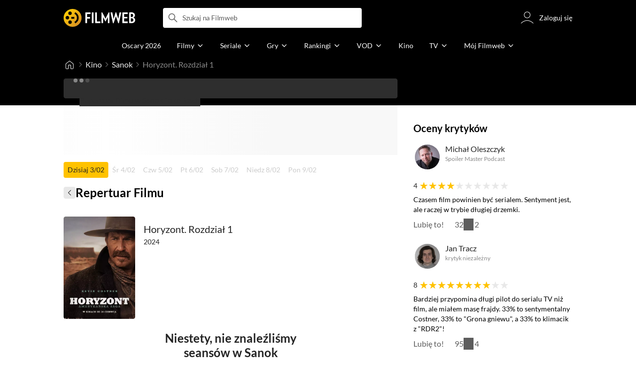

--- FILE ---
content_type: application/javascript
request_url: https://fwcdn.pl/front/assets/DDUtzOOX_004.js
body_size: 10620
content:
const __vite__mapDeps=(i,m=__vite__mapDeps,d=(m.f||(m.f=["./BuLV30ue_004.js","./BcNr387M_004.js","./k5GjRcLO_004.js","./fVHSl_kg_004.js","./DJ4KvlHM_004.js","./CS4FfRO7_004.js","./a1JF72av_004.js","./pJfR_DrR_004.js","./CFFjqhFW_004.js","./tZQpJDrM_004.js","./CEQq5lF__004.js","./Bg1Uj_cN_004.js","./DTM-qsHt_004.js","./LpxnnSAu_004.js","./DhIyxUNq_004.js","./Buh7ECqc_004.js","./5Qq5fEhg_004.js","./Bk8c7yX7_004.js","./wqox-ZM3_004.js","./C0zpT7JR_004.js","./BDmAQRkA_004.js","./DlWyQlGE_004.js","./Bu_vauQ9_004.js","./2JQP9_k1_004.js","./ByNr7GUs_004.js","./BpBQ4hf7_004.js","./CnilPTPJ_004.js","./CbDMDTIa_004.js","./C869QTDF_004.js","./9lkEBhih_004.js","./2Nbo07Xw_004.js","./DvVx2TQH_004.js","./D7aiUwi7_004.js","./Ck0o7S5M_004.js","./B3x6y64x_004.js","./DntKeAZ2_004.js","./C-Z93AgS_004.js","./vcZwGqkR_004.js","./BIdxqP3t_004.js","./DvXkyWUv_004.js","./D1NCGgbf_004.js","./CoSDG3-6_004.js","./BoZsYhoM_004.js","./CamPMr8B_004.js","./BxQ4YQWd_004.js","./LuYlANi0_004.js","./VK0eo7ua_004.js","./Qu6IMoWp_004.js","./D3qDv3dW_004.js","./sq7_Eo8x_004.js","./gqteVD7K_004.js","./DnYl7s4E_004.js","./CxTyLFAO_004.js","./BbZjhbsa_004.js","./ZwpC7lbC_004.js","./UYnvuUlT_004.js","./DE84TVV3_004.js","./BR76m4z7_004.js","./DP1tGiab_004.js","./C1lCZ5Qs_004.js","./D_7cP-M3_004.js","./BaUvM3gb_004.js","./PZ9mZKLp_004.js","./BoruE37Q_004.js","./BHbUJxBm_004.js","./CHqF18-c_004.js","./DTwzvLVa_004.js","./BvFbzS7G_004.js","./CBPVZgHf_004.js","./DbLpwUGW_004.js","./DaOgEp9O_004.js","./BpolTABO_004.js","./D66Jj462_004.js","./COif1HAp_004.js","./BIT4EKnI_004.js","./B8FW-_LU_004.js","./BbousetP_004.js","./D7xsJ3AU_004.js","./NrJrWRqg_004.js","./Cn0JppE6_004.js","./D4MXxT0s_004.css","./Cq_Kx9Oq_004.js","./BnmF6Yxn_004.js","./B4V6JkJV_004.js","./Cm5OPQB1_004.js","./DE2yPdJk_004.css","./DHluoh3z_004.js","./DdEqjbw__004.js","./CbCep-GM_004.js","./CIaS58oU_004.js","./eF9e0wpb_004.js","./GSBcbynb_004.js","./BZOmm8F5_004.js","./BvEgGumZ_004.js","./D4CvODsE_004.js","./Bp1DfxQl_004.js","./C-GRRL5P_004.js","./B5cF5aox_004.js","./Bn0ZhNvp_004.css","./Cdylp5Mt_004.js","./ToNNXKXc_004.js","./CKieSJBT_004.js","./DbGwlR_d_004.js","./CiO7AbWp_004.css"])))=>i.map(i=>d[i]);
import{P as G}from"./BuLV30ue_004.js";import{_ as L,a as d,s as V,i as q,t as z}from"./BcNr387M_004.js";import{S as p}from"./CbCep-GM_004.js";import{B as J}from"./Bo1jcPkz_004.js";import{t as f,l as k}from"./fVHSl_kg_004.js";import{U as b}from"./BbousetP_004.js";import{C as P}from"./CIaS58oU_004.js";import{P as v}from"./Cn0JppE6_004.js";import{A as W}from"./Bk8c7yX7_004.js";import{f as Y}from"./COif1HAp_004.js";import{B as R}from"./CMjqxNpP_004.js";import N from"./B1PbBvis_004.js";import C from"./Cb_H-pPH_004.js";import{a as K}from"./Bc-m-pEe_004.js";import{H as h}from"./D7xsJ3AU_004.js";import{s as H}from"./DbGwlR_d_004.js";import{e as $}from"./CKieSJBT_004.js";import{c as D,S as y,s as Q,b as j}from"./CdWuvDiu_004.js";import{n as X}from"./C0zpT7JR_004.js";import{S as w}from"./Bkrc9gNY_004.js";import{i as I}from"./ToNNXKXc_004.js";import{c as Z}from"./NrJrWRqg_004.js";import{O as A}from"./B5cF5aox_004.js";import{A as ee}from"./5Qq5fEhg_004.js";import{a as te,r as ne}from"./BLVI8iU7_004.js";import se from"./D0drCqT__004.js";import{I as ie}from"./SQPdBFvL_004.js";class oe extends p{static className="ShowtimesBreadcrumbsSection";constructor(e,s){super(e,s,{}),this.#e()}#e(){J.initInside(this.element,{enableScroll:!0})}}class O extends p{static className="ShowtimesAllCitiesSection";static defaults={...p.defaults};constructor(e,s,r){super(e,s,{...O.defaults,...r}),this.#e()}#e(){this.bindElements(),this.#t(),this.trackEvents()}trackEvents(){}#t(){const e=this.node.list.getBoundingClientRect().height;this.nodes.item.reduce((r,i)=>r+i.getBoundingClientRect().height,0)>e?this.node.open?.addEventListener("click",()=>{this.element.classList.add("showtimesAllCitiesSection--open")}):this.element.classList.add("showtimesAllCitiesSection--open")}}const U=W.create({LoginModule:()=>L(()=>import("./BuLV30ue_004.js").then(t=>t.U),__vite__mapDeps([0,1,2,3,4,5,6,7,8,9,10,11,12,13,14,15,16,17,18,19,20,21,22,23,24,25,26,27,28,29,30,31,32,33,34,35,36,37,38,39,40,41,42,43,44,45,46,47,48,49,50,51,52,53,54,55,56,57,58,59,60,61,62,63,64,65,66,67,68,69,70,71,72,73,74,75,76,77,78,79,80,81,82,83,84,85,86,87,88,89,90,91,92,93,94,95,96,97,98]),import.meta.url),Popup:()=>L(()=>import("./Cdylp5Mt_004.js"),__vite__mapDeps([99,1,77,13,78,100,3,4,101,102,103]),import.meta.url)});class x extends R{static className="ButtonFavorite";static defaults={...R.defaults,id:null,entityName:null};static async openErrorPopup(){(await U.Popup()).open({title:f("error.default.title"),message:f("error.default.label"),backgroundClose:!0,closeOnEscape:!0})}subscriptions;loggedUser;constructor(e,s,r){super(e,s,{...x.defaults,...r}),this.subscriptions=[]}destructor(){this.#t()}get isFavorite(){return this.options.enabled}set isFavorite(e){this.options.enabled=e}async init(){return b.isLogged()&&(this.loggedUser=this.loggedUser||await b.getLogged(),this.#n()),window.globals.module.IconLoaderModule.importIcons("like"),window.globals.module.IconLoaderModule.importIcons("likeSolid"),super.init()}async initValue(){return super.initValue(this.isFavorite)}async updateValue(){return this.loggedUser?new Promise(e=>{const s=this.isFavorite,r=()=>{const n=this.element.querySelector("span.ico");n&&(this.isFavorite?n.innerHTML='<svg class="ico ico--like"><use xlink:href="#like"></use></svg>':n.innerHTML='<svg class="ico ico--likeSolid"><use xlink:href="#likeSolid"></svg>'),e(!0)},i=()=>{this.isFavorite=s,x.openErrorPopup().catch(d),e(!1)};Y({id:this.options.id,entityName:this.options.entityName,favorite:!this.isFavorite,source:this,previous:s}).then(r).catch(i)}):(k(["register"]).then(()=>{U.LoginModule().then(({Login:e})=>{e.display({name:"start",header:f("register:login.header.add_to_fav")})}).catch(d)}).catch(d),null)}#e(e){this.isFavorite=e,this.update()}#t(){this.subscriptions.forEach(v.cancel)}#n(){this.subscriptions.push(v.subscribe("filmFavChange",({id:e,entityName:s,fav:r,source:i})=>{+e!=+this.options.id||s!==this.options.entityName||i===this||this.#e(r)}))}}h.registerHelper("svgIconHb",H);const le=h.template({1:function(t,e,s,r,i){return'<div class="cinemaHeader CinemaHeader">'},3:function(t,e,s,r,i){var n,l=e??(t.nullContext||{}),o=t.hooks.helperMissing,a="function",c=t.escapeExpression,m=t.lookupProperty||function(u,g){if(Object.prototype.hasOwnProperty.call(u,g))return u[g]};return'<a href="'+c((n=(n=m(s,"link")||(e!=null?m(e,"link"):e))!=null?n:o,typeof n===a?n.call(l,{name:"link",hash:{},data:i,loc:{start:{line:4,column:33},end:{line:4,column:41}}}):n))+'">'+c((n=(n=m(s,"name")||(e!=null?m(e,"name"):e))!=null?n:o,typeof n===a?n.call(l,{name:"name",hash:{},data:i,loc:{start:{line:4,column:43},end:{line:4,column:51}}}):n))+"</a>"},5:function(t,e,s,r,i){var n,l=t.lookupProperty||function(o,a){if(Object.prototype.hasOwnProperty.call(o,a))return o[a]};return"<span>"+t.escapeExpression((n=(n=l(s,"name")||(e!=null?l(e,"name"):e))!=null?n:t.hooks.helperMissing,typeof n=="function"?n.call(e??(t.nullContext||{}),{name:"name",hash:{},data:i,loc:{start:{line:4,column:66},end:{line:4,column:74}}}):n))+"</span>"},7:function(t,e,s,r,i){return"</div>"},compiler:[8,">= 4.3.0"],main:function(t,e,s,r,i){var n,l,o=e??(t.nullContext||{}),a=t.hooks.helperMissing,c=t.escapeExpression,m="function",u=t.lookupProperty||function(g,F){if(Object.prototype.hasOwnProperty.call(g,F))return g[F]};return((n=u(s,"if").call(o,e!=null?u(e,"entire"):e,{name:"if",hash:{},fn:t.program(1,i,0),inverse:t.noop,data:i,loc:{start:{line:1,column:0},end:{line:1,column:60}}}))!=null?n:"")+`
    <div class="cinemaHeader__header">
        <div class="cinemaHeader__name">
            `+((n=u(s,"if").call(o,e!=null?u(e,"link"):e,{name:"if",hash:{},fn:t.program(3,i,0),inverse:t.program(5,i,0),data:i,loc:{start:{line:4,column:12},end:{line:4,column:88}}}))!=null?n:"")+`
        </div>
        <div class="cinemaHeader__options">
            <div class="cinemaHeader__tooltip tooltip__parent tooltip__parent--fullWidth">
                `+c((u(s,"svgIconHb")||e&&u(e,"svgIconHb")||a).call(o,"infoCircle",e!=null?u(e,"hash"):e,{name:"svgIconHb",hash:{height:"1rem",width:"1rem"},data:i,loc:{start:{line:8,column:16},end:{line:8,column:74}}}))+`
                `+((n=(l=(l=u(s,"tooltipHTML")||(e!=null?u(e,"tooltipHTML"):e))!=null?l:a,typeof l===m?l.call(o,{name:"tooltipHTML",hash:{},data:i,loc:{start:{line:9,column:16},end:{line:9,column:33}}}):l))!=null?n:"")+`
            </div>
        </div>
    </div>
    <div class="cinemaHeader__city">`+c((l=(l=u(s,"city")||(e!=null?u(e,"city"):e))!=null?l:a,typeof l===m?l.call(o,{name:"city",hash:{},data:i,loc:{start:{line:13,column:36},end:{line:13,column:44}}}):l))+`</div>
`+((n=u(s,"if").call(o,e!=null?u(e,"entire"):e,{name:"if",hash:{},fn:t.program(7,i,0),inverse:t.noop,data:i,loc:{start:{line:14,column:0},end:{line:14,column:27}}}))!=null?n:"")+`
`},useData:!0});h.registerHelper("each",$);h.registerHelper("svgIconHb",H);const ae=h.template({1:function(t,e,s,r,i){var n,l,o=e??(t.nullContext||{}),a=t.lookupProperty||function(c,m){if(Object.prototype.hasOwnProperty.call(c,m))return c[m]};return`        <li class="cinemaHeader__info">
            `+((n=a(s,"if").call(o,e!=null?a(e,"ico"):e,{name:"if",hash:{},fn:t.program(2,i,0),inverse:t.noop,data:i,loc:{start:{line:4,column:12},end:{line:4,column:79}}}))!=null?n:"")+`

            <span>`+t.escapeExpression((l=(l=a(s,"description")||(e!=null?a(e,"description"):e))!=null?l:t.hooks.helperMissing,typeof l=="function"?l.call(o,{name:"description",hash:{},data:i,loc:{start:{line:6,column:18},end:{line:6,column:33}}}):l))+`</span>
        </li>
`},2:function(t,e,s,r,i){var n=t.lookupProperty||function(l,o){if(Object.prototype.hasOwnProperty.call(l,o))return l[o]};return t.escapeExpression((n(s,"svgIconHb")||e&&n(e,"svgIconHb")||t.hooks.helperMissing).call(e??(t.nullContext||{}),e!=null?n(e,"ico"):e,e!=null?n(e,"hash"):e,{name:"svgIconHb",hash:{height:"1rem",width:"1rem"},data:i,loc:{start:{line:4,column:23},end:{line:4,column:72}}}))},compiler:[8,">= 4.3.0"],main:function(t,e,s,r,i){var n,l=t.lookupProperty||function(o,a){if(Object.prototype.hasOwnProperty.call(o,a))return o[a]};return`<ul class="cinemaHeader__infos">
`+((n=l(s,"each").call(e??(t.nullContext||{}),e!=null?l(e,"infos"):e,{name:"each",hash:{},fn:t.program(1,i,0),inverse:t.noop,data:i,loc:{start:{line:2,column:4},end:{line:8,column:13}}}))!=null?n:"")+`</ul>
`},useData:!0});class T extends P{static className="CinemaHeader";static defaults={id:null,entityName:"cinema",name:null,city:null,infos:[]};static template=le;static helper(e){return{name:e.name,city:e.city,tooltipHTML:C.render({entire:!0,classes:"tooltip--wrappable",position:C.position.BOTTOM,message:ae({infos:e.infos})})}}constructor(e,s,r){super(e,s,{...T.defaults,...r}),this.#e()}#e(){this.render(),this.bindElements(),this.#n(),this.#t().catch(d)}async#t(){await k(["showtimes"]);const{id:e,entityName:s}=this.options,r=b.isLogged()?!!(await K.fetch({entityName:s})).find(i=>+i.entity==+e):!1;x.create({id:e,entityName:s,enabled:r,message:{enable:f("showtimes:action.add.cinema"),disable:f("showtimes:cinema.label.favorite")},variants:[N.setup({position:N.position.LEFT,icon:r?"likeSolid":"heartThinMedium"})]},this.node.options)}#n(){C.initInside(this.element,{position:C.position.BOTTOM})}}class re extends p{static className="ShowtimesCinemaHeaderSection";constructor(e,s){super(e,s,{}),this.#e()}#e(){this.#t()}#t(){T.initInside(this.element)}}h.registerHelper("each",$);h.registerHelper("svgIconHb",H);const ce=h.template({1:function(t,e,s,r,i){return'<div class="showtimesCitiesList">'},3:function(t,e,s,r,i){var n,l=e??(t.nullContext||{}),o=t.hooks.helperMissing,a="function",c=t.escapeExpression,m=t.lookupProperty||function(u,g){if(Object.prototype.hasOwnProperty.call(u,g))return u[g]};return`            <li class="showtimesCitiesList__item">
                <a class="showtimesCitiesList__link" href="`+c((n=(n=m(s,"link")||(e!=null?m(e,"link"):e))!=null?n:o,typeof n===a?n.call(l,{name:"link",hash:{},data:i,loc:{start:{line:5,column:59},end:{line:5,column:67}}}):n))+`">
                    <h3 class="showtimesCitiesList__itemHeader">`+c((n=(n=m(s,"label")||(e!=null?m(e,"label"):e))!=null?n:o,typeof n===a?n.call(l,{name:"label",hash:{},data:i,loc:{start:{line:6,column:64},end:{line:6,column:73}}}):n))+`</h3>
                    <div class="showtimesCitiesList__extraElement">
                        `+c((m(s,"svgIconHb")||e&&m(e,"svgIconHb")||o).call(l,"arrowRightThinMedium",{name:"svgIconHb",hash:{},data:i,loc:{start:{line:8,column:24},end:{line:8,column:60}}}))+`
                    </div>
                </a>
            </li>
`},5:function(t,e,s,r,i){return"</div>"},compiler:[8,">= 4.3.0"],main:function(t,e,s,r,i){var n,l=e??(t.nullContext||{}),o=t.lookupProperty||function(a,c){if(Object.prototype.hasOwnProperty.call(a,c))return a[c]};return((n=o(s,"if").call(l,e!=null?o(e,"entire"):e,{name:"if",hash:{},fn:t.program(1,i,0),inverse:t.noop,data:i,loc:{start:{line:1,column:0},end:{line:1,column:54}}}))!=null?n:"")+`
    <ul class="showtimesCitiesList__container">
`+((n=o(s,"each").call(l,e!=null?o(e,"list"):e,{name:"each",hash:{},fn:t.program(3,i,0),inverse:t.noop,data:i,loc:{start:{line:3,column:8},end:{line:12,column:17}}}))!=null?n:"")+`    </ul>
`+((n=o(s,"if").call(l,e!=null?o(e,"entire"):e,{name:"if",hash:{},fn:t.program(5,i,0),inverse:t.noop,data:i,loc:{start:{line:14,column:0},end:{line:14,column:27}}}))!=null?n:"")+`
`},useData:!0});class E extends P{static template=ce;static className="ShowtimesCitiesList";static defaults={...P.defaults,list:[]};constructor(e,s){super(e,s,E.defaults),this.init().catch(d)}async init(){this.render(),this.bindElements(),this.trackEvents()}trackEvents(){}}class ue extends p{static className="ShowtimesPopularCitiesSection";constructor(e,s){super(e,s,{}),this.#e()}#e(){E.initInside(this.element)}}h.registerHelper("i18next",I);h.registerHelper("componentClasses",Z);const me=h.template({1:function(t,e,s,r,i){return'<div class="showtimesLocationSection ShowtimesLocationSection page__section">'},3:function(t,e,s,r,i){var n,l=t.lookupProperty||function(o,a){if(Object.prototype.hasOwnProperty.call(o,a))return o[a]};return'<span class="showtimesLocationSection__emptyText">'+t.escapeExpression((n=(n=l(s,"emptyText")||(e!=null?l(e,"emptyText"):e))!=null?n:t.hooks.helperMissing,typeof n=="function"?n.call(e??(t.nullContext||{}),{name:"emptyText",hash:{},data:i,loc:{start:{line:3,column:75},end:{line:3,column:88}}}):n))+"</span>"},5:function(t,e,s,r,i){var n,l,o=t.lookupProperty||function(a,c){if(Object.prototype.hasOwnProperty.call(a,c))return a[c]};return" "+((n=(l=(l=o(s,"showtimesLocationButtonHTML")||(e!=null?o(e,"showtimesLocationButtonHTML"):e))!=null?l:t.hooks.helperMissing,typeof l=="function"?l.call(e??(t.nullContext||{}),{name:"showtimesLocationButtonHTML",hash:{},data:i,loc:{start:{line:4,column:44},end:{line:4,column:77}}}):l))!=null?n:"")+" "},7:function(t,e,s,r,i){var n,l=t.lookupProperty||function(o,a){if(Object.prototype.hasOwnProperty.call(o,a))return o[a]};return'<span class="showtimesLocationSection__separatedText">'+((n=(l(s,"i18next")||e&&l(e,"i18next")||t.hooks.helperMissing).call(e??(t.nullContext||{}),"common:or",{name:"i18next",hash:{},data:i,loc:{start:{line:5,column:83},end:{line:5,column:109}}}))!=null?n:"")+"</span>"},9:function(t,e,s,r,i){var n,l=t.escapeExpression,o=t.lookupProperty||function(a,c){if(Object.prototype.hasOwnProperty.call(a,c))return a[c]};return`            <button class="showtimesLocationSection__changeButton">
                <span class="`+l((o(s,"componentClasses")||e&&o(e,"componentClasses")||t.hooks.helperMissing).call(e??(t.nullContext||{}),"fwBtn",(n=e!=null?o(e,"changeButton"):e)!=null?o(n,"mods"):n,{name:"componentClasses",hash:{},data:i,loc:{start:{line:8,column:29},end:{line:8,column:75}}}))+' fwBtn--center fwBtn--medium">'+l(t.lambda((n=e!=null?o(e,"changeButton"):e)!=null?o(n,"label"):n,e))+`</span>
            </button>
`},11:function(t,e,s,r,i){var n,l=t.lookupProperty||function(o,a){if(Object.prototype.hasOwnProperty.call(o,a))return o[a]};return'             <span class="showtimesLocationSection__selectTitle">'+t.escapeExpression((n=(n=l(s,"selectTitle")||(e!=null?l(e,"selectTitle"):e))!=null?n:t.hooks.helperMissing,typeof n=="function"?n.call(e??(t.nullContext||{}),{name:"selectTitle",hash:{},data:i,loc:{start:{line:12,column:65},end:{line:12,column:80}}}):n))+`</span>
`},13:function(t,e,s,r,i){return"</div>"},compiler:[8,">= 4.3.0"],main:function(t,e,s,r,i){var n,l=e??(t.nullContext||{}),o=t.lookupProperty||function(a,c){if(Object.prototype.hasOwnProperty.call(a,c))return a[c]};return((n=o(s,"if").call(l,e!=null?o(e,"entire"):e,{name:"if",hash:{},fn:t.program(1,i,0),inverse:t.noop,data:i,loc:{start:{line:1,column:0},end:{line:1,column:98}}}))!=null?n:"")+`
    <div class="showtimesLocationSection__container page__container page__text">
        `+((n=o(s,"if").call(l,e!=null?o(e,"emptyText"):e,{name:"if",hash:{},fn:t.program(3,i,0),inverse:t.noop,data:i,loc:{start:{line:3,column:8},end:{line:3,column:102}}}))!=null?n:"")+`
        `+((n=o(s,"if").call(l,e!=null?o(e,"showtimesLocationButtonHTML"):e,{name:"if",hash:{},fn:t.program(5,i,0),inverse:t.noop,data:i,loc:{start:{line:4,column:8},end:{line:4,column:85}}}))!=null?n:"")+`
        `+((n=o(s,"if").call(l,e!=null?o(e,"separatedText"):e,{name:"if",hash:{},fn:t.program(7,i,0),inverse:t.noop,data:i,loc:{start:{line:5,column:8},end:{line:5,column:123}}}))!=null?n:"")+`
`+((n=o(s,"if").call(l,e!=null?o(e,"changeButton"):e,{name:"if",hash:{},fn:t.program(9,i,0),inverse:t.noop,data:i,loc:{start:{line:6,column:8},end:{line:10,column:15}}}))!=null?n:"")+((n=o(s,"if").call(l,e!=null?o(e,"selectTitle"):e,{name:"if",hash:{},fn:t.program(11,i,0),inverse:t.noop,data:i,loc:{start:{line:11,column:9},end:{line:13,column:16}}}))!=null?n:"")+`    </div>
`+((n=o(s,"if").call(l,e!=null?o(e,"entire"):e,{name:"if",hash:{},fn:t.program(13,i,0),inverse:t.noop,data:i,loc:{start:{line:15,column:0},end:{line:15,column:27}}}))!=null?n:"")+`
`},useData:!0});class S extends p{static className="ShowtimesLocationSection";static template=me;static helper(e){return e}static defaults={...p.defaults,cityName:null,filmDetails:null,onChangeCity:()=>{},important:!1,emptyText:null};constructor(e,s){super(e,s,{...S.defaults}),k(["showtimes"]).then(()=>this.#e()).catch(d)}async#e(){this.render(),await this.#t(),this.bindElements(),this.#n(),this.#s()}async#t(){!this.options.cityName||!await w.isUserCityGeolocated(this.options.cityName)||(this.element.innerHTML=S.render({emptyText:f("showtimes:error.no_seances_in_your_location"),changeButton:{mods:["gold"],label:f("common:select_city")}}))}#n(){this.node.changeButton?.addEventListener("click",()=>{this.options.onChangeCity()})}#s(){D.initInside(this.element,{mods:this.options.filmDetails||this.options.important?[D.mods.IMPORTANT]:[],afterLocalization:({userLocation:e})=>{e.state==="granted"&&(this.options.filmDetails?window.location.href=X({...JSON.parse(this.options.filmDetails),cityName:e.location.city.name,day:w.getSelectedDay()}):w.navigateToCityLocation(e.location))}})}}h.registerHelper("i18next",I);const he=h.template({1:function(t,e,s,r,i){return'<section class="showtimesNoResultsSection ShowtimesNoResultsSection page__section hide">'},3:function(t,e,s,r,i){return"</section>"},compiler:[8,">= 4.3.0"],main:function(t,e,s,r,i){var n,l=e??(t.nullContext||{}),o=t.hooks.helperMissing,a=t.escapeExpression,c=t.lookupProperty||function(m,u){if(Object.prototype.hasOwnProperty.call(m,u))return m[u]};return((n=c(s,"if").call(l,e!=null?c(e,"entire"):e,{name:"if",hash:{},fn:t.program(1,i,0),inverse:t.noop,data:i,loc:{start:{line:1,column:0},end:{line:1,column:109}}}))!=null?n:"")+`
    <div class="showtimesNoResultsSection__buttonsContainer">
        <button class="showtimesNoResultsSection__clearButton fwBtn fwBtn--default fwBtn--center fwBtn--medium">
            `+a((c(s,"i18next")||e&&c(e,"i18next")||o).call(l,"common:action.clear_filters",{name:"i18next",hash:{},data:i,loc:{start:{line:4,column:12},end:{line:4,column:53}}}))+`
        </button>
        <button class="showtimesNoResultsSection__openButton fwBtn fwBtn--gold fwBtn--center fwBtn--medium">
            `+a((c(s,"i18next")||e&&c(e,"i18next")||o).call(l,"common:action.back_to_filters",{name:"i18next",hash:{},data:i,loc:{start:{line:7,column:12},end:{line:7,column:55}}}))+`
        </button>
    </div>
`+((n=c(s,"if").call(l,e!=null?c(e,"entire"):e,{name:"if",hash:{},fn:t.program(3,i,0),inverse:t.noop,data:i,loc:{start:{line:10,column:0},end:{line:10,column:31}}}))!=null?n:"")+`
`},useData:!0});class _ extends p{static className="ShowtimesNoResultsSection";static template=he;static defaults={...p.defaults,context:"films"};#e;#t;subscriptions;showtimesLocationSection;constructor(e,s){super(e,s,{..._.defaults}),this.#e=!1,this.#t="",this.subscriptions=[],this.#n().catch(d)}destroy(){this.#l(),super.destroy()}async#n(){this.render(),this.bindElements(),this.#s(),this.#a(),await k(["showtimes"]);const e=y.getFilterFromUrl();this.#i({filter:e})}#s(){this.subscriptions.push(v.subscribe("ShowtimesSearchValueChange",({value:e})=>{this.#r(e??"")})),this.subscriptions.push(v.subscribe("ShowtimesFilterChange",({filter:e})=>{this.#i({filter:e})}))}#l(){(this.subscriptions||[]).forEach(v.cancel)}#a(){this.node.clearButton.addEventListener("click",()=>{y.changeFilters()}),this.node.openButton.addEventListener("click",()=>{this.options.context==="films"&&y.openFilmsFilters().catch(d),this.options.context==="seances"&&y.openSeancesFilters().catch(d)})}#r(e){this.#t=e,this.#o()}#i({filter:e}){this.#e=Object.keys(e).length>0,this.#o()}#o(){let e="";this.#t&&(e=f("showtimes:search.film.title.not_found",{title:this.#t})),this.#e&&(e=f("showtimes:search.film.filters.not_found")),this.node.buttonsContainer?.classList?.toggle("hide",!this.#e),this.showtimesLocationSection&&this.showtimesLocationSection.destroy();const s=V(S.render({emptyText:e,entire:!0}));this.element.insertAdjacentElement("afterbegin",s),this.showtimesLocationSection=S.init(s,{})}}const pe=ee.create({Popup:()=>L(()=>import("./Cdylp5Mt_004.js"),__vite__mapDeps([99,1,77,13,78,100,3,4,101,102,103]),import.meta.url)});class fe{static async open(){await k(["showtimes"]);const e=await pe.Popup();return new Promise(s=>{e.open({classes:"showtimesDiscountPopup",message:`${f("showtimes:popup.discount.multikino")}`,header:`${f("showtimes:popup.label.discount")} <div class="popup__header-image"></div>`,topRightClose:!0,backgroundClose:!0,backgroundFog:!0,closeOnEscape:!0,buttons:[{title:'<div class="popup__button-image"></div>',action:()=>{e.close(),window.location.href="/plus"},classes:"fwBtn fwBtn--default fwBtn--dark"},{title:f("common:action.cancel"),action:()=>e.close(),classes:"fwBtn fwBtn--text"}],afterClose:()=>{s("closed")}})})}}function de(){const t=async()=>b.isLogged()?(await b.getLogged()).hasPlus():!1;A.addOverlay(()=>fe.open(),{name:"discountPopup",underCondition:async()=>A.counter===0&&!await t()&&IRI.globals.pageId!=="showtimesPageSummer"&&!IRI.utils.getCookie("showtimesDiscountPopupShown"),onClose:()=>{const e=new Date;e.setMonth(e.getMonth()+1),IRI.utils.setCookie("showtimesDiscountPopupShown","true","/",e)}}).catch(d)}function ge(t){const{top:e,position:s}=getComputedStyle(t);return s==="sticky"&&e!=="auto"&&+e.replace("px","")+1>=t.getBoundingClientRect().top}function we(t){t&&window.addEventListener("scroll",()=>{t.classList.toggle("isStuck",ge(t))})}class ye extends p{static className="ShowtimesSubheaderSection";constructor(e,s){super(e,s,{}),this.#e()}#e(){this.#t()}#t(){se.initInside(this.element,{scrollable:!0,onInit:()=>{const e=this.element.querySelector(".navList");e.classList.toggle("noScroll",+e.dataset.moreCount<=7)}})}}h.registerHelper("i18next",I);const ve=h.template({1:function(t,e,s,r,i){return'<button class="showtimesFilterButton ShowtimesFilterButton">'},3:function(t,e,s,r,i){return"</button>"},compiler:[8,">= 4.3.0"],main:function(t,e,s,r,i){var n,l=e??(t.nullContext||{}),o=t.lookupProperty||function(a,c){if(Object.prototype.hasOwnProperty.call(a,c))return a[c]};return((n=o(s,"if").call(l,e!=null?o(e,"entire"):e,{name:"if",hash:{},fn:t.program(1,i,0),inverse:t.noop,data:i,loc:{start:{line:1,column:0},end:{line:1,column:81}}}))!=null?n:"")+`
    <i class="showtimesFilterButton__svg"></i>
    <span class="showtimesFilterButton__label">`+t.escapeExpression((o(s,"i18next")||e&&o(e,"i18next")||t.hooks.helperMissing).call(l,"common:action.filters",{name:"i18next",hash:{},data:i,loc:{start:{line:3,column:47},end:{line:3,column:82}}}))+`</span>
`+((n=o(s,"if").call(l,e!=null?o(e,"entire"):e,{name:"if",hash:{},fn:t.program(3,i,0),inverse:t.noop,data:i,loc:{start:{line:4,column:0},end:{line:4,column:30}}}))!=null?n:"")+`
`},useData:!0});class B extends P{static className="ShowtimesFilterButton";static nodeType="button";static template=ve;static defaults={counter:null,onClick:()=>{}};constructor(e,s,r){super(e,s,{...B.defaults,...r}),this.#e()}#e(){this.render(),this.#n(),this.#t(),this.#s()}#t(){this.element.addEventListener("click",()=>{this.options.onClick({instance:this})})}#n(){this.options.counter&&this.updateCounter(this.options.counter)}#s(){v.subscribe("ShowtimesFilterChange",({filter:e})=>{this.updateCounter(Object.keys(e).length)})}updateCounter(e){e>0?this.element.dataset.counter=e.toString():delete this.element.dataset.counter}}class be extends p{static className="ShowtimesFilterSection";constructor(e,s){super(e,s,{}),this.#e()}#e(){this.#t(),B.initInside(this.element,{counter:y.getFiltersCounter(),onClick:()=>y.openFilmsFilters()})}#t(){ie.initInside(this.element,{onInput:({value:e})=>{v.publish("ShowtimesSearchValueChange",{value:e})},onFocus:()=>{const e=document.querySelector("[data-group=subheader]");q()?Q(e):e.scrollIntoView({behavior:"smooth",block:"start",inline:"start"})}})}}class M extends p{static className="ShowtimesHeaderSection";static defaults={...p.defaults,...j.defaults};showtimesSelect;constructor(e,s){super(e,s,{...M.defaults}),this.#e()}#e(){this.#t()}#t(){[this.showtimesSelect]=j.initInside(this.element,{...this.options})}openSearch(){this.showtimesSelect.open()}}class We extends G{static className="ShowtimesPage";static context;constructor(e){super(e),this.element.classList.add("showtimesPage"),this.init()}get context(){return this.constructor.context}showtimesHeaderSection;onSearchSubmit(e){(e.coords?w.navigateToCityLocation:w.navigateToLocation)(e)}scrollHeaderToTop(){document.scrollingElement?.scrollTo({top:0});const e=document.querySelector("#mainPageHeader"),s=this.element.querySelector('.page__group[data-group="breadcrumbs"]');s.getBoundingClientRect().top>e.getBoundingClientRect().height&&document.scrollingElement?.scrollTo({top:s.getBoundingClientRect().top+window.scrollY-60})}toggleOverlayShadow(e){this.element.classList.toggle("hasOverlayShadow",e)}onChangeCity(){this.scrollHeaderToTop(),this.showtimesHeaderSection.openSearch()}init(){te(),ne(),we(document.querySelector("[data-group=subheader]")),this.initShowtimesNoResultsSection(),this.showtimesHeaderSection=M.initInside(this.element,{context:this.context,onSearchSubmit:e=>this.onSearchSubmit(e),onSearchOpen:()=>this.toggleOverlayShadow(!0),onSearchClose:()=>this.toggleOverlayShadow(!1)}).at(0),oe.initInside(this.element),re.initInside(this.element),ye.initInside(this.element),be.initInside(this.element),O.initInside(this.element),ue.initInside(this.element),z("newShowtimes",IRI.globals.pageId,{device:q()?"mobile":"desktop",event:"view"})}async displayOverlays(){super.displayOverlays(),de()}initShowtimesNoResultsSection(){const e=V(_.render({entire:!0}));this.element.querySelector("[data-group=content]").insertAdjacentElement("afterbegin",e),_.initInside(this.element,{context:"films"})}async addCityToRecent(){const{cityId:e}=IRI.globals.page;if(!e)return;const s=await y.getCityLocation(e);s&&(w.addLocationToRecent(s),await w.isUserCityGeolocated(s.city.name)||w.saveUserLocationPreference(s))}}export{We as S,S as a,_ as b,B as c};


--- FILE ---
content_type: application/javascript
request_url: https://fwcdn.pl/front/assets/C1I5o54R_004.js
body_size: 1959
content:
import{S as i}from"./BocbYGOJ_004.js";import{S as t}from"./B2BX29dJ_004.js";import{a as o}from"./BcNr387M_004.js";import{a as m}from"./gxPcr4nu_004.js";import"./DDUtzOOX_004.js";import"./BuLV30ue_004.js";import"./k5GjRcLO_004.js";import"./fVHSl_kg_004.js";import"./DJ4KvlHM_004.js";import"./CS4FfRO7_004.js";import"./a1JF72av_004.js";import"./pJfR_DrR_004.js";import"./CFFjqhFW_004.js";import"./tZQpJDrM_004.js";import"./CEQq5lF__004.js";import"./Bg1Uj_cN_004.js";import"./DTM-qsHt_004.js";import"./LpxnnSAu_004.js";import"./DhIyxUNq_004.js";import"./Buh7ECqc_004.js";import"./5Qq5fEhg_004.js";import"./Bk8c7yX7_004.js";import"./wqox-ZM3_004.js";import"./C0zpT7JR_004.js";import"./BDmAQRkA_004.js";import"./DlWyQlGE_004.js";import"./Bu_vauQ9_004.js";import"./2JQP9_k1_004.js";import"./ByNr7GUs_004.js";import"./BpBQ4hf7_004.js";import"./CnilPTPJ_004.js";import"./CbDMDTIa_004.js";import"./C869QTDF_004.js";import"./9lkEBhih_004.js";import"./2Nbo07Xw_004.js";import"./DvVx2TQH_004.js";import"./D7aiUwi7_004.js";import"./Ck0o7S5M_004.js";import"./B3x6y64x_004.js";import"./DntKeAZ2_004.js";import"./C-Z93AgS_004.js";import"./vcZwGqkR_004.js";import"./BIdxqP3t_004.js";import"./DvXkyWUv_004.js";import"./D1NCGgbf_004.js";import"./CoSDG3-6_004.js";import"./BoZsYhoM_004.js";import"./CamPMr8B_004.js";import"./BxQ4YQWd_004.js";import"./LuYlANi0_004.js";import"./VK0eo7ua_004.js";import"./Qu6IMoWp_004.js";import"./D3qDv3dW_004.js";import"./sq7_Eo8x_004.js";import"./gqteVD7K_004.js";import"./DnYl7s4E_004.js";import"./CxTyLFAO_004.js";import"./BbZjhbsa_004.js";import"./ZwpC7lbC_004.js";import"./UYnvuUlT_004.js";import"./DE84TVV3_004.js";import"./BR76m4z7_004.js";import"./DP1tGiab_004.js";import"./C1lCZ5Qs_004.js";import"./D_7cP-M3_004.js";import"./BaUvM3gb_004.js";import"./PZ9mZKLp_004.js";import"./BoruE37Q_004.js";import"./BHbUJxBm_004.js";import"./CHqF18-c_004.js";import"./DTwzvLVa_004.js";import"./BvFbzS7G_004.js";import"./CBPVZgHf_004.js";import"./DbLpwUGW_004.js";import"./DaOgEp9O_004.js";import"./BpolTABO_004.js";import"./D66Jj462_004.js";import"./COif1HAp_004.js";import"./BIT4EKnI_004.js";import"./B8FW-_LU_004.js";import"./BbousetP_004.js";import"./D7xsJ3AU_004.js";import"./NrJrWRqg_004.js";import"./Cn0JppE6_004.js";import"./Cq_Kx9Oq_004.js";import"./BnmF6Yxn_004.js";import"./B4V6JkJV_004.js";import"./Cm5OPQB1_004.js";import"./DHluoh3z_004.js";import"./DdEqjbw__004.js";import"./CbCep-GM_004.js";import"./CIaS58oU_004.js";import"./eF9e0wpb_004.js";import"./GSBcbynb_004.js";import"./BZOmm8F5_004.js";import"./BvEgGumZ_004.js";import"./D4CvODsE_004.js";import"./Bp1DfxQl_004.js";import"./C-GRRL5P_004.js";import"./B5cF5aox_004.js";import"./Bo1jcPkz_004.js";import"./DbGwlR_d_004.js";import"./CKieSJBT_004.js";import"./CMjqxNpP_004.js";import"./B1PbBvis_004.js";import"./8hsmMaYD_004.js";import"./Cb_H-pPH_004.js";/* empty css            */import"./BGVpDz1u_004.js";import"./Bc-m-pEe_004.js";import"./CdWuvDiu_004.js";import"./SQPdBFvL_004.js";import"./D4ZC9IOs_004.js";import"./Bkrc9gNY_004.js";import"./_Jzqg37m_004.js";import"./UUeVsCu4_004.js";import"./BKF2dU_m_004.js";import"./BqlMRBmX_004.js";import"./DzJPOz2S_004.js";import"./B9yhJZMJ_004.js";import"./CzMpNF7M_004.js";import"./BboeF27r_004.js";import"./ToNNXKXc_004.js";import"./BLVI8iU7_004.js";import"./nxX0Se7I_004.js";import"./Ck6jlTAn_004.js";import"./D1YTSMck_004.js";import"./D0drCqT__004.js";import"./CVLYlfoU_004.js";import"./B_g-1NOx_004.js";/* empty css            */import"./w8Z31ip9_004.js";import"./DL_iIYGL_004.js";/* empty css            */import"./CCPvAiSM_004.js";import"./WvzWYjCD_004.js";import"./Cy8KB3E5_004.js";import"./k10ggZuF_004.js";import"./DjoSwECJ_004.js";import"./C8ttQ_wC_004.js";import"./M4IsehFS_004.js";import"./qOEx8yul_004.js";import"./jlmONjaI_004.js";import"./MBTO4KMc_004.js";import"./DYdqzz3C_004.js";/* empty css            */import"./ByhauK2h_004.js";import"./BgNyQK3__004.js";import"./SPPIueU1_004.js";import"./BaFQUDxG_004.js";import"./CgGz3aFy_004.js";import"./WX2ZVyIM_004.js";import"./BBTSNhJc_004.js";import"./DFbBDm4Q_004.js";import"./D1d8IEDJ_004.js";import"./C_vermCV_004.js";import"./Dqcv719V_004.js";import"./OIRLlkIq_004.js";import"./DsKMu9Pt_004.js";import"./7Ezn3FnN_004.js";import"./DAY8Ey53_004.js";import"./FEAFg3pP_004.js";import"./B7AJy4SY_004.js";import"./DtsTFr5C_004.js";/* empty css            *//* empty css            */import"./C1gNtoD0_004.js";import"./CqPOiNMO_004.js";import"./DV6RVkEj_004.js";import"./BDnTRF3k_004.js";import"./Bea3pbZm_004.js";import"./CyvJ3WVf_004.js";import"./B8rhJIc3_004.js";import"./CHf6A1zp_004.js";/* empty css            */import"./fWD6UXsP_004.js";import"./Cn5JSLOx_004.js";import"./D_dDmzuw_004.js";import"./CjmVzBT6_004.js";import"./C0QU1GtI_004.js";import"./T8w6RdBs_004.js";import"./BVz7x0kS_004.js";import"./Csv5baEE_004.js";import"./BGjXZOkg_004.js";import"./B6nr40RJ_004.js";import"./BLG_IG-T_004.js";import"./BJpIOvLS_004.js";/* empty css            */import"./Y140Mf3O_004.js";import"./D0fR1fge_004.js";import"./CSciTXFM_004.js";import"./CNhgsH9l_004.js";import"./BXz3zGRb_004.js";import"./Bg92o08L_004.js";/* empty css            */import"./DQBKoom__004.js";/* empty css            */import"./dGpMfK1Z_004.js";import"./t6rgWojp_004.js";import"./C002YLaB_004.js";import"./Bzyshf67_004.js";import"./RImTzQYM_004.js";import"./4wMow8-O_004.js";import"./JnXwm5mT_004.js";/* empty css            */import"./Bpf-2z2n_004.js";class r extends i{static className="ShowtimesPageFilmCity";init(){super.init(),t.initInside(this.element),this.addCityToRecent().then(()=>m(this)).catch(o)}}r.run();


--- FILE ---
content_type: application/javascript
request_url: https://fwcdn.pl/front/assets/w8Z31ip9_004.js
body_size: 37
content:
import{P as i}from"./DL_iIYGL_004.js";class t extends i{static defaults={filmId:null,entityName:null};constructor(e,s){super(e,s,t.defaults)}get filmId(){return+this.options.filmId}get entityName(){return this.options.entityName}}t.className="PosterFilm";export{t as P};


--- FILE ---
content_type: application/javascript
request_url: https://fwcdn.pl/front/assets/Dqcv719V_004.js
body_size: 541
content:
import{c as o}from"./D1YTSMck_004.js";import{apiUserFollowed as c}from"./OIRLlkIq_004.js";import{a as n}from"./7Ezn3FnN_004.js";import{v as r,a as p}from"./BIT4EKnI_004.js";r.publicVoteDetails;const u=r.publicVoteDetails.model(p).cacheable;class l{id;userName;priority;publisher;websiteURL;async isPublic(){return!!await c.fetch({name:this.userName})}getVote({userId:e,entityId:t,entityName:i}){return n.fetch({userId:e,entityName:i,id:t})}getOldVote({entityId:e,entityName:t}){return u.fetch({userName:this.userName,entityName:t,id:e})}constructor(e){Object.assign(this,e)}}class s extends Map{list=[];constructor(e){super(),e.forEach(t=>{const i=t instanceof l?t:new l(t);this.set(+t.id,i).set(t.userName,i),this.list.push(i)})}filter(e){return new s(this.all.filter(t=>e.includes(t.id)))}get size(){return this.list.length}get all(){return this.list}}const a=o.allFilmCritics.cacheable.model(s),g=Object.freeze(Object.defineProperty({__proto__:null,apiAllFilmCritics:a,default:a},Symbol.toStringTag,{value:"Module"}));export{a,u as b,g as c};


--- FILE ---
content_type: application/javascript
request_url: https://fwcdn.pl/front/assets/B4V6JkJV_004.js
body_size: 2662
content:
import{e as o,B as u,R as d,J as s,T as w,A as h}from"./Buh7ECqc_004.js";import{W as f,a as m}from"./Cm5OPQB1_004.js";import{z as c,A as g}from"./C0zpT7JR_004.js";import{l as y,t as b}from"./fVHSl_kg_004.js";function v(i){return x(i)}function x(i,e){return i==null?i:{path:o(i,"path")?i.path:void 0,mimeType:o(i,"mimeType")?i.mimeType:void 0,height:o(i,"height")?i.height:void 0}}function I(i){return k(i)}function k(i,e){return i==null?i:{id:o(i,"id")?i.id:void 0,name:o(i,"name")?i.name:void 0,runtime:o(i,"runtime")?i.runtime:void 0,commercial:o(i,"commercial")?i.commercial:void 0,thumbnail:o(i,"thumbnail")?i.thumbnail:void 0,oldNewsPhoto:o(i,"oldNewsPhoto")?i.oldNewsPhoto:void 0,minimalAge:o(i,"minimalAge")?i.minimalAge:void 0,film:o(i,"film")?i.film:void 0,spokenLang:o(i,"spokenLang")?i.spokenLang:void 0,subtitlesLang:o(i,"subtitlesLang")?i.subtitlesLang:void 0,dubbingLang:o(i,"dubbingLang")?i.dubbingLang:void 0,externalSource:o(i,"externalSource")?i.externalSource:void 0,seasonNumber:o(i,"seasonNumber")?i.seasonNumber:void 0,description:o(i,"description")?i.description:void 0,timestamp:o(i,"timestamp")?new Date(i.timestamp):void 0,maxDimensionIdx:o(i,"maxDimensionIdx")?i.maxDimensionIdx:void 0,type:o(i,"type")?f(i.type):void 0}}class V extends u{async filmFilmwebProductionsRaw(e,a){if(e.id===null||e.id===void 0)throw new d("id","Required parameter requestParameters.id was null or undefined when calling filmFilmwebProductions.");if(e.xLocale===null||e.xLocale===void 0)throw new d("xLocale","Required parameter requestParameters.xLocale was null or undefined when calling filmFilmwebProductions.");const n={};e.all!==void 0&&(n.all=e.all);const t={};e.xLocale!==void 0&&e.xLocale!==null&&(t["x-locale"]=String(e.xLocale));const r=await this.request({path:"/film/{id}/filmwebProductions".replace("{id}",encodeURIComponent(String(e.id))),method:"GET",headers:t,query:n},a);return new s(r,l=>l.map(m))}async filmFilmwebProductions(e,a){return await(await this.filmFilmwebProductionsRaw(e,a)).value()}async filmLinkedVideosRaw(e,a){if(e.id===null||e.id===void 0)throw new d("id","Required parameter requestParameters.id was null or undefined when calling filmLinkedVideos.");const n={};e.all!==void 0&&(n.all=e.all);const t={};e.xLocale!==void 0&&e.xLocale!==null&&(t["x-locale"]=String(e.xLocale));const r=await this.request({path:"/film/{id}/linkedVideos".replace("{id}",encodeURIComponent(String(e.id))),method:"GET",headers:t,query:n},a);return new s(r,l=>l.map(m))}async filmLinkedVideos(e,a){return await(await this.filmLinkedVideosRaw(e,a)).value()}async filmVideosRaw(e,a){if(e.id===null||e.id===void 0)throw new d("id","Required parameter requestParameters.id was null or undefined when calling filmVideos.");const n={};e.all!==void 0&&(n.all=e.all);const t={};e.xLocale!==void 0&&e.xLocale!==null&&(t["x-locale"]=String(e.xLocale));const r=await this.request({path:"/film/{id}/videos".replace("{id}",encodeURIComponent(String(e.id))),method:"GET",headers:t,query:n},a);return new s(r,l=>l.map(m))}async filmVideos(e,a){return await(await this.filmVideosRaw(e,a)).value()}async webVideoCommentsCountRaw(e,a){if(e.id===null||e.id===void 0)throw new d("id","Required parameter requestParameters.id was null or undefined when calling webVideoCommentsCount.");const n={},t={},r=await this.request({path:"/webVideo/{id}/comments/count".replace("{id}",encodeURIComponent(String(e.id))),method:"GET",headers:t,query:n},a);return this.isJsonMime(r.headers.get("content-type"))?new s(r):new w(r)}async webVideoCommentsCount(e,a){return await(await this.webVideoCommentsCountRaw(e,a)).value()}async webVideoInfoRaw(e,a){if(e.id===null||e.id===void 0)throw new d("id","Required parameter requestParameters.id was null or undefined when calling webVideoInfo.");const n={},t={},r=await this.request({path:"/webVideo/{id}/info".replace("{id}",encodeURIComponent(String(e.id))),method:"GET",headers:t,query:n},a);return new s(r,l=>I(l))}async webVideoInfo(e,a){return await(await this.webVideoInfoRaw(e,a)).value()}async webVideoSourceInfoRaw(e,a){if(e.id===null||e.id===void 0)throw new d("id","Required parameter requestParameters.id was null or undefined when calling webVideoSourceInfo.");const n={},t={},r=await this.request({path:"/webVideo/{id}/sources".replace("{id}",encodeURIComponent(String(e.id))),method:"GET",headers:t,query:n},a);return new s(r,l=>l.map(v))}async webVideoSourceInfo(e,a){return await(await this.webVideoSourceInfoRaw(e,a)).value()}}const p=h.create(V),R={trailer:"Zwiastun",ciecie:"Cięcie",szpula:"Szpula",movie_sie:"Movie się",mixer:"Mixer",nakreceni:"Nakręceni",wideo_relacja:"Relacja wideo",wideo_wywiad:"Wywiad wideo",superciecie:"Supercięcie",inne_produkcje_filmweb:"Programy Filmwebu",spot:"Spot",klip:"Klip",reportaz:"Reportaż",teaser:"Teaser",teledysk:"Teledysk",film:"Film",unknown_type:"Materiał wideo",fragment:"Fragment",na_skroty:"Na skróty",gust_filmowy:"Mój gust filmowy",top_gier:"Top gier wideo",pilkarski_filmweb:"Piłkarski Filmweb",znani_nieznani:"Znani nieznani",gameplay:"Gameplay",making_of:"Making of",level_up:"Level up",strefa_007:"Strefa 007",gry_wideo:"Gry wideo",studio_oscarowe:"Studio oscarowe",z_importu:"Z importu",salon_gier:"Salon gier",magnificent_seven:"7 wspaniałych",oldschool:"Stara szkoła",letsplay:"Let`s Play",hot_shots:"Hot Shots",dwa_oblicza:"Dwa oblicza",top_secret:"Tajne przez poufne",serial_killers:"Serial Killers",mastercard:"Mistrzowie Kina Mastercard",mastercard_festival:"Festiwale - Mistrzowie Kina Mastercard",CV:"CV",checkpoint:"Checkpoint",something_like:"Coś w klimacie",top:"TOP",tnemesitrevda:"Akcja partnerska",interrogation:"Przesłuchanie",knives_out:"Na noże",golden_five:"Złota piątka",you_get_it:"Wiesz, o co chodzi",tier_list:"Tier lista"};class S{id;name;thumbnail;externalSource;timestamp;maxDimensionIdx;type;image;frame;minAge;filmId;commercial;constructor(e,a){Object.assign(this,a,e),this.maxDimensionIdx=e.maxDimensionIdx,this.image=e.thumbnail,this.frame=this.getFrame(),this.thumbnail=this.getThumbnail(),this.minAge=e.minimalAge,this.filmId=e.film??null,this.commercial=e.commercial??!1}getType(){return R[this.type]}getTitle(){return this.name}getImage(e=1){return this.image?(this.maxDimensionIdx&&(e=Math.min(this.maxDimensionIdx,e)),IRI.paths.repo.webVideo+this.image.replace("$",e.toString())):IRI.paths.defaultPlug}getLink(){return c({title:this.name,type:this.type,id:this.id})}getFrame(e=5){return this.getImage(e)}getThumbnail(){return this.getImage(1)}getPoster=this.getImage}const F=p.webVideoInfo.cacheable,N=i=>i.name,z=i=>c({title:i.name,type:i.type,id:i.id}),A=i=>g({type:i.type}),D=(i,e=1)=>i.thumbnail?IRI.paths.repo.webVideo+i.thumbnail.replace("$",`${e}`):null;async function M(i){return await y("film"),b("film:webVideo.type.label",{type:i.type})}const W=p.webVideoInfo.cacheable.model(S);export{F as a,W as b,M as c,N as d,z as e,A as f,D as g,p as v};


--- FILE ---
content_type: application/javascript
request_url: https://fwcdn.pl/front/assets/BLVI8iU7_004.js
body_size: 4914
content:
const __vite__mapDeps=(i,m=__vite__mapDeps,d=(m.f||(m.f=["./Dhpq8yl4_004.js","./BcNr387M_004.js","./5Qq5fEhg_004.js","./fVHSl_kg_004.js","./DJ4KvlHM_004.js","./D7vLejk-_004.js","./DdEqjbw__004.js","./D0drCqT__004.js","./CIaS58oU_004.js","./D4ZC9IOs_004.js","./LpxnnSAu_004.js","./D7xsJ3AU_004.js","./NrJrWRqg_004.js","./DbGwlR_d_004.js","./ToNNXKXc_004.js","./Bn3PdlsA_004.css","./CbQU8jQP_004.js","./GRSobGdL_004.css","./C0y8LulP_004.js","./BbousetP_004.js","./VK0eo7ua_004.js","./Buh7ECqc_004.js","./Qu6IMoWp_004.js","./D3qDv3dW_004.js","./Bk8c7yX7_004.js","./C0zpT7JR_004.js","./Ck6jlTAn_004.js","./D1YTSMck_004.js","./BvEgGumZ_004.js","./DzJPOz2S_004.js","./B8FW-_LU_004.js","./D4CvODsE_004.js","./GSBcbynb_004.js","./BZOmm8F5_004.js","./Cm5OPQB1_004.js","./DIsELp6W_004.js","./BCrZPxax_004.js","./eF9e0wpb_004.js","./BuLV30ue_004.js","./k5GjRcLO_004.js","./CS4FfRO7_004.js","./a1JF72av_004.js","./pJfR_DrR_004.js","./CFFjqhFW_004.js","./tZQpJDrM_004.js","./CEQq5lF__004.js","./Bg1Uj_cN_004.js","./DTM-qsHt_004.js","./DhIyxUNq_004.js","./wqox-ZM3_004.js","./BDmAQRkA_004.js","./DlWyQlGE_004.js","./Bu_vauQ9_004.js","./2JQP9_k1_004.js","./ByNr7GUs_004.js","./BpBQ4hf7_004.js","./CnilPTPJ_004.js","./CbDMDTIa_004.js","./C869QTDF_004.js","./9lkEBhih_004.js","./2Nbo07Xw_004.js","./DvVx2TQH_004.js","./D7aiUwi7_004.js","./Ck0o7S5M_004.js","./B3x6y64x_004.js","./DntKeAZ2_004.js","./C-Z93AgS_004.js","./vcZwGqkR_004.js","./BIdxqP3t_004.js","./DvXkyWUv_004.js","./D1NCGgbf_004.js","./CoSDG3-6_004.js","./BoZsYhoM_004.js","./CamPMr8B_004.js","./BxQ4YQWd_004.js","./LuYlANi0_004.js","./sq7_Eo8x_004.js","./gqteVD7K_004.js","./DnYl7s4E_004.js","./CxTyLFAO_004.js","./BbZjhbsa_004.js","./ZwpC7lbC_004.js","./UYnvuUlT_004.js","./DE84TVV3_004.js","./BR76m4z7_004.js","./DP1tGiab_004.js","./C1lCZ5Qs_004.js","./D_7cP-M3_004.js","./BaUvM3gb_004.js","./PZ9mZKLp_004.js","./BoruE37Q_004.js","./BHbUJxBm_004.js","./CHqF18-c_004.js","./DTwzvLVa_004.js","./BvFbzS7G_004.js","./CBPVZgHf_004.js","./DbLpwUGW_004.js","./DaOgEp9O_004.js","./BpolTABO_004.js","./D66Jj462_004.js","./COif1HAp_004.js","./BIT4EKnI_004.js","./Cn0JppE6_004.js","./D4MXxT0s_004.css","./Cq_Kx9Oq_004.js","./BnmF6Yxn_004.js","./B4V6JkJV_004.js","./DE2yPdJk_004.css","./DHluoh3z_004.js","./CbCep-GM_004.js","./Bp1DfxQl_004.js","./C-GRRL5P_004.js","./B5cF5aox_004.js","./Bn0ZhNvp_004.css","./aStL3ikf_004.js","./BI-d4MNK_004.js","./CXvEQ8bb_004.js","./u8jxV5PF_004.js","./BhCICz09_004.js","./DZzkvz8K_004.css","./BknjkMst_004.js","./D-UAwR6u_004.js","./BWyZPMhZ_004.js","./DGJni6wW_004.js","./DGDy-QdW_004.js","./U_rlqDnp_004.js","./BIHKuV51_004.js","./D_YlyG1j_004.js","./BryPkKvR_004.js","./D1NWvy3l_004.js","./MBTO4KMc_004.js","./DPuj7zfv_004.js","./DDRLJtWS_004.js","./DTU59Ij6_004.js","./BO92bIQq_004.js","./OQcyQyKc_004.js","./DNXMw8vA_004.js","./B4LG37q__004.css","./BuQK7I4o_004.js","./Cq__Se8U_004.js","./CfQCkk4M_004.js","./jlmONjaI_004.js","./BJbiZ6i6_004.js","./Uy5CiwPX_004.js","./k10ggZuF_004.js","./DFbBDm4Q_004.js","./D09ztNld_004.js","./CCynirlv_004.js","./Md_wK8MH_004.js","./L8vYA-TG_004.js","./aXTtaCz5_004.js","./DSLDPQEg_004.js","./DcCp0zpq_004.css","./C6vm_Y_i_004.js","./D1d8IEDJ_004.js","./qOEx8yul_004.js","./BBTSNhJc_004.js","./BXz3zGRb_004.js","./B8rhJIc3_004.js","./Dqcv719V_004.js","./OIRLlkIq_004.js","./DsKMu9Pt_004.js","./7Ezn3FnN_004.js","./BymJ_aO-_004.js","./CN-Ibbsx_004.js","./B9N6tvIc_004.js","./BLG_IG-T_004.js","./CPol1sCV_004.js","./Cy8KB3E5_004.js","./DgcRMJF__004.js","./CISjHdCK_004.js","./9WoDr3SP_004.js","./SPPIueU1_004.js","./BaFQUDxG_004.js","./CgGz3aFy_004.js","./DDyeaiGf_004.js","./y8yVzsjd_004.js","./BHEV0tpV_004.js","./BVaAlVh-_004.js","./nQSCr-iN_004.js","./C0QU1GtI_004.js","./T8w6RdBs_004.js","./CCJnHP2C_004.js","./C2LFYkgj_004.js","./BNNqvogA_004.js","./CBKymEaP_004.js","./BnTc1DL2_004.js","./CGUO3xEX_004.js","./DFW59bdb_004.js","./C6LnpCQY_004.js","./DKnMjqLv_004.js","./DNWk8fcX_004.js","./D52V8ujO_004.js","./Cs3Yzi_n_004.js","./C0PfqLng_004.js","./DIIc6Yh5_004.js","./B_jBQM6z_004.js","./BQipGwSc_004.js","./Ddfr4MsR_004.js","./B2S-jsQT_004.js","./Bc-m-pEe_004.js","./DJ8UqVGL_004.js","./CcUkmM0c_004.js","./BPmtg54V_004.js","./BAkSBCDg_004.js","./BlyMoS1-_004.js","./Bea3pbZm_004.js","./CyvJ3WVf_004.js","./CWaHVp7a_004.js","./Cy6HFn_w_004.js","./BP3mexH6_004.js","./Ce8kmkrz_004.js","./-JPn81oi_004.js","./DCku98KS_004.js","./D_dDmzuw_004.js","./NMWaagod_004.js","./DODiUWzr_004.js","./Csv5baEE_004.js","./thg6Mmn9_004.js","./FEAFg3pP_004.js","./B7AJy4SY_004.js","./BqlMRBmX_004.js","./BaOkxXhY_004.css","./BG6IvgER_004.js","./B6nr40RJ_004.js","./CFyxsAf__004.css","./BL3td2nn_004.js","./BxNBm9Y__004.js","./C-lo4dmr_004.js","./BmxOFj5y_004.js","./BhPvFb-8_004.js","./e6oMLcw2_004.js","./Cp-hqcWy_004.js","./BVeAO_IG_004.js","./CRnrDVxt_004.js","./DOZnj63Z_004.js","./DwKwzU5z_004.js","./iHyGHg3j_004.js","./UUeVsCu4_004.js","./BKF2dU_m_004.js","./CIaiwSx6_004.js","./BxtGXonl_004.js","./BrRCoUfh_004.js","./BlOhjhqu_004.js","./C93hUQeH_004.js","./DAY8Ey53_004.js","./Kvw9WFnL_004.js","./B33_F5vV_004.css"])))=>i.map(i=>d[i]);
import{_ as c}from"./BcNr387M_004.js";import{H as i}from"./nxX0Se7I_004.js";import{A as I}from"./5Qq5fEhg_004.js";import{U as P}from"./BbousetP_004.js";import{a as _}from"./Ck6jlTAn_004.js";import{P as S}from"./Cn0JppE6_004.js";import{t as p}from"./Cq_Kx9Oq_004.js";const d=new I({SidebarPanelRatings:()=>c(()=>import("./Dhpq8yl4_004.js"),__vite__mapDeps([0,1,2,3,4,5,6,7,8,9,10,11,12,13,14,15,16,17]),import.meta.url),SidebarPanelReactions:()=>c(()=>import("./C0y8LulP_004.js"),__vite__mapDeps([18,1,2,19,20,21,22,23,24,25,26,27,28,29,30,31,32,33,34,3,4,5,6,7,8,9,10,11,12,13,14,15,16,17]),import.meta.url),SidebarPanelRolesRates:()=>c(()=>import("./DIsELp6W_004.js"),__vite__mapDeps([35,1,2,19,20,21,22,23,24,25,36,37,32,33,28,30,34,31,38,39,3,4,40,41,42,43,44,45,46,47,10,48,49,50,51,52,53,54,55,56,57,58,59,60,61,62,63,64,65,66,67,68,69,70,71,72,73,74,75,76,77,78,79,80,81,82,83,84,85,86,87,88,89,90,91,92,93,94,95,96,97,98,99,100,101,11,12,102,103,104,105,106,107,108,6,109,8,110,111,112,113,114,115,116,117,118,5,7,9,13,14,15,16,17,119]),import.meta.url),SidebarPanelFriendsCharacterLikes:()=>c(()=>import("./BknjkMst_004.js"),__vite__mapDeps([120,1,2,19,20,21,22,23,24,25,3,4,5,6,7,8,9,10,11,12,13,14,15,16,17]),import.meta.url),SidebarPanelFriendsWorldLikes:()=>c(()=>import("./D-UAwR6u_004.js"),__vite__mapDeps([121,1,2,19,20,21,22,23,24,25,5,6,7,8,9,10,11,12,13,14,3,4,15,16,17]),import.meta.url),SidebarPanelFriendsActivity:()=>c(()=>import("./BWyZPMhZ_004.js"),__vite__mapDeps([122,51,10,70,71,1,98,54,55,56,57,60,59,61,58,111,123,124,125,126,24,127,128,129,20,21,22,2,23,130,32,25,33,28,30,34,39,3,4,40,41,42,43,44,45,46,47,48,49,50,52,53,62,63,64,65,66,67,68,69,72,73,74,75,76,77,78,79,80,81,82,83,84,85,86,87,88,89,90,91,92,93,94,95,96,97,99,100,101,19,11,12,102,103,104,105,106,107,131,132,133,134,135,136,8,6,137,138,139,140,141,142,143,31,116,144,145,146,147,148,149,150,151,152,153,154,155,156,38,108,109,37,110,112,113,157,158,159,27,29,160,161,162,163,164,165,166,167,168,169,170,171,172,173,174,175,176,177,178,179,180,181,182,183,184,185,186,187,188,189,190,191,192,193,194,195,196,197,198,199,200,201,202,203,204,205,206,207,208,209,210,211,212,213,214,215,216,217,218,219,220,221,222,223,224,13,225,226,227,228,36,114,115,117,118,229,230,231,232,233,234,235,236,237,238,239,240,241,242,243,244,245,5,7,9,14,15,16,17]),import.meta.url),SidebarPanelUsualPartner:()=>c(()=>import("./Kvw9WFnL_004.js"),__vite__mapDeps([246,1,2,5,6,7,8,9,10,11,12,13,14,3,4,15,16,17,247]),import.meta.url)}),[L,h,y]=["rates","friends-activity","usual-partner"],[E,f,R,m]=["wts","votes","critics","criticsFollowed"];async function k(){let e;const r={open:async({updateHistory:s=!0,filmId:a=null,entityName:t=null}={})=>{const n=await d.load("SidebarPanelRatings");p("userRatings"),e=n.create({filmId:a,entityName:t,afterClose:()=>{e=null,s&&i.clear()}})},close:()=>{e&&(e.destroy(),e=null)}};return S.subscribe("openUsersFilmRates",s=>{r.open(s)}),i.register(L,r),r}async function V(e){e||=IRI.globals.page.characterId;const r=P.isLogged(),s=[];r&&s.push(f);let a;s.forEach(t=>{i.register(t,{open:async()=>{a=(await d.load("SidebarPanelFriendsCharacterLikes")).create({value:t,data:{id:e},afterClose:()=>{a=null,i.clear()},afterChange:({value:o})=>{i.replace(o)}})},close:()=>{a&&(a.destroy(),a=null)}})})}async function D(){const{worldId:e}=IRI.globals.page,r=P.isLogged(),s=[];r&&s.push(f);let a;s.forEach(t=>{i.register(t,{open:async()=>{a=(await d.load("SidebarPanelFriendsWorldLikes")).create({value:t,data:{id:e},afterClose:()=>{a=null,i.clear()},afterChange:({value:o})=>{i.replace(o)}})},close:()=>{a&&(a.destroy(),a=null)}})})}async function W({getRoles:e}={}){const r=P.isLogged(),s=[];r&&s.push(f);let a;s.forEach(t=>{i.register(t,{open:async n=>{const o=await e(),l=await d.load("SidebarPanelRolesRates");p("cinemaPeople"),a=l.create({value:t,data:{id:n,roles:o},afterClose:()=>{a=null,i.clear()},afterChange:({value:u,params:g=[]}={})=>{i.replace(u,...g)}})},close:()=>{a&&(a.destroy(),a=null)}})})}function M(e,r,s=null){e||=IRI.globals.page.filmId||IRI.globals.page.entityId,r||=IRI.globals.page.entityName;const a=P.isLogged(),t=[];a&&t.push(f),t.push(R),t.push(m),a&&t.push(E);let n;const o=l=>({open:async({updateHistory:u=!0,entity:g}={})=>(e=g?.filmId||e,r=g?.entityName||r,l===R&&(await _.fetch({id:e,entityName:r})).length===0||l===m&&(await _.fetch({id:e,entityName:r})).length===0?null:(p(l),n=(await d.load("SidebarPanelReactions")).create({value:l,data:{id:e,entityName:r},link:s,afterClose:()=>{n=null,u&&i.clear()},afterChange:({value:b})=>{u&&(i.replace(b),p(b))}}),!0)),close:()=>{n&&(n.destroy(),n=null)}});return t.forEach(l=>{i.register(l,o(l))}),S.subscribe("openReaction",({tab:l,data:u})=>{o(l).open(u)}),o}async function j(){let e;i.register(h,{open:async()=>{e=(await d.SidebarPanelFriendsActivity()).create({afterClose:()=>{e=null,i.clear()},afterChange:({value:s})=>{i.replace(s)}})},close:()=>{e&&(e.destroy(),e=null)}})}async function x({type:e,id:r}={}){if(r=r||IRI.globals.page.personId||IRI.globals.page.characterId,!["person","character"].includes(e))throw new Error("registerUsualPartner incorrect type",{type:e,id:r});let s;i.register(y,{open:async a=>{s=(await d.load("SidebarPanelUsualPartner")).create({data:{objId:r,partnerId:a,type:e},afterClose:()=>{s=null,i.clear()},afterChange:({value:n})=>{i.replace(n)}}),document.body.classList.add("sidebarPanelIsOpen")},close:()=>{s&&(s.destroy(),s=null,document.body.classList.remove("sidebarPanelIsOpen"))}})}export{k as a,D as b,V as c,x as d,W as e,j as f,M as r};


--- FILE ---
content_type: application/javascript
request_url: https://fwcdn.pl/front/assets/D1d8IEDJ_004.js
body_size: 301
content:
import{a as n}from"./qOEx8yul_004.js";import{x as o,D as c}from"./Bk8c7yX7_004.js";import{f as l}from"./GSBcbynb_004.js";const u=l.titleCountries.cacheable,f=42;class I{static async canDisplayRating({id:a,entityName:i,votesCount:s}){if(i!=="film"&&i!=="serial"||+(IRI.utils.getCookie("city")??21)==0)return!0;const e=await n.fetch({id:a,xLocale:o}),t=e.countryPublicReleaseDate||e.worldPublicReleaseDate;if(t&&t.dateInt){const r=c.createFromDateInt(t.dateInt);return r.setHours(13),r.inPast()?!0:(await u.fetch({id:a})).indexOf(f)!==-1?!1:s>100}return e.canVote()}}export{I as F,u as a};


--- FILE ---
content_type: application/javascript
request_url: https://fwcdn.pl/front/assets/BboeF27r_004.js
body_size: 544
content:
import{B as o,R as a,J as c,A as d}from"./Buh7ECqc_004.js";import{C as m,b as l,S as y}from"./GSBcbynb_004.js";class w extends o{async cinemasByCityRaw(e,i){if(e.city===null||e.city===void 0)throw new a("city","Required parameter requestParameters.city was null or undefined when calling cinemasByCity.");const n={},t={},s=await this.request({path:"/city/{city}/cinemas".replace("{city}",encodeURIComponent(String(e.city))),method:"GET",headers:t,query:n},i);return new c(s,r=>r.map(m))}async cinemasByCity(e,i){return await(await this.cinemasByCityRaw(e,i)).value()}async filmCinemasByCityRaw(e,i){if(e.id===null||e.id===void 0)throw new a("id","Required parameter requestParameters.id was null or undefined when calling filmCinemasByCity.");if(e.city===null||e.city===void 0)throw new a("city","Required parameter requestParameters.city was null or undefined when calling filmCinemasByCity.");const n={},t={},s=await this.request({path:"/film/{id}/cinemas/city/{city}".replace("{id}",encodeURIComponent(String(e.id))).replace("{city}",encodeURIComponent(String(e.city))),method:"GET",headers:t,query:n},i);return new c(s,r=>l(r))}async filmCinemasByCity(e,i){return await(await this.filmCinemasByCityRaw(e,i)).value()}async filmCinemasSeancesByDateRaw(e,i){if(e.id===null||e.id===void 0)throw new a("id","Required parameter requestParameters.id was null or undefined when calling filmCinemasSeancesByDate.");if(e.cinema===null||e.cinema===void 0)throw new a("cinema","Required parameter requestParameters.cinema was null or undefined when calling filmCinemasSeancesByDate.");if(e.date===null||e.date===void 0)throw new a("date","Required parameter requestParameters.date was null or undefined when calling filmCinemasSeancesByDate.");const n={};e.date!==void 0&&(n.date=e.date.toISOString().substr(0,10));const t={},s=await this.request({path:"/film/{id}/cinemas/{cinema}/seances".replace("{id}",encodeURIComponent(String(e.id))).replace("{cinema}",encodeURIComponent(String(e.cinema))),method:"GET",headers:t,query:n},i);return new c(s,r=>r.map(y))}async filmCinemasSeancesByDate(e,i){return await(await this.filmCinemasSeancesByDateRaw(e,i)).value()}}const C=d.create(w);export{C as r};


--- FILE ---
content_type: image/svg+xml
request_url: https://fwcdn.pl/prt/static/images/svgIcons/navigation2.svg
body_size: 1670
content:
<svg version="1.1" xmlns="http://www.w3.org/2000/svg" viewBox="0 0 32 32">
<path d="M15.579 2.164c-0.098 0.089-0.172 0.201-0.216 0.328l-0.002 0.006c-0.029 0.108-0.055 0.641-0.055 1.187v0.989l-0.733 0.095c-4.652 0.603-8.382 3.956-9.533 8.353l-0.018 0.079c-0.167 0.653-0.329 1.62-0.329 1.967v0.193h-2.285l-0.163 0.137c-0.413 0.348-0.264 0.992 0.265 1.144 0.1 0.028 0.632 0.052 1.183 0.052h1v0.167c0 0.651 0.359 2.229 0.72 3.167 0.588 1.557 1.469 2.884 2.583 3.973l0.002 0.002c1.391 1.414 3.157 2.455 5.137 2.962l0.077 0.017c0.619 0.159 1.607 0.327 1.924 0.327h0.163l0.017 1.109c0.015 0.951 0.031 1.129 0.112 1.252 0.119 0.195 0.331 0.323 0.572 0.323s0.453-0.128 0.57-0.32l0.002-0.003c0.081-0.123 0.097-0.301 0.112-1.252l0.017-1.109h0.163c0.644 0 2.189-0.352 3.151-0.717 1.562-0.59 2.893-1.47 3.988-2.584l0.002-0.002c1.115-1.096 1.996-2.427 2.56-3.914l0.025-0.075c0.367-0.964 0.717-2.507 0.717-3.155v-0.167h1c0.551 0 1.085-0.024 1.191-0.053 0.52-0.144 0.667-0.799 0.257-1.143l-0.163-0.137h-2.285v-0.193c0-0.345-0.161-1.312-0.327-1.955-0.522-2.045-1.553-3.801-2.952-5.187l-0.001-0.001c-0.975-0.977-1.855-1.611-3.040-2.184-1.034-0.531-2.236-0.909-3.507-1.067l-0.053-0.005-0.733-0.095v-0.989c0-0.545-0.025-1.079-0.055-1.187-0.086-0.279-0.341-0.478-0.643-0.478-0.158 0-0.303 0.055-0.418 0.146l0.001-0.001zM15.316 7.109c0.015 0.925 0.031 1.103 0.112 1.225 0.119 0.195 0.331 0.323 0.572 0.323s0.453-0.128 0.57-0.32l0.002-0.003c0.081-0.123 0.097-0.3 0.112-1.225 0.015-0.935 0.028-1.083 0.1-1.083 0.169 0 1.228 0.169 1.536 0.245 3.997 0.992 6.979 4.259 7.571 8.295 0.131 0.896 0.264 0.793-1.033 0.793h-1.116l-0.163 0.137c-0.145 0.122-0.236 0.303-0.236 0.505 0 0.305 0.207 0.562 0.489 0.637l0.005 0.001c0.105 0.029 0.628 0.053 1.164 0.053 0.861 0 0.973 0.009 0.973 0.087 0 0.173-0.168 1.228-0.245 1.54-0.84 3.383-3.355 6.113-6.603 7.169-0.687 0.224-1.481 0.4-2.072 0.46l-0.36 0.036v-0.979c0-0.539-0.025-1.068-0.055-1.176-0.176-0.633-1.101-0.633-1.277 0-0.029 0.108-0.055 0.637-0.055 1.176v0.979l-0.36-0.036c-0.776-0.095-1.477-0.256-2.148-0.482l0.076 0.022c-3.569-1.161-6.216-4.312-6.765-8.056-0.027-0.158-0.056-0.382-0.079-0.607l-0.004-0.046c0-0.077 0.112-0.087 0.973-0.087 0.535 0 1.059-0.024 1.164-0.053 0.52-0.144 0.667-0.799 0.257-1.143l-0.163-0.137h-1.116c-1.297 0-1.164 0.103-1.033-0.793 0.329-2.218 1.35-4.153 2.831-5.625l0.001-0.001c1.611-1.617 3.771-2.686 6.176-2.905l0.039-0.003 0.143-0.007 0.017 1.083zM14.999 11.444c-1.415 0.309-2.727 1.391-3.277 2.7-0.28 0.665-0.371 1.124-0.371 1.856 0 1.317 0.427 2.341 1.367 3.283 0.941 0.94 1.965 1.367 3.283 1.367s2.341-0.427 3.283-1.367c0.94-0.941 1.367-1.965 1.367-3.283 0-1.333-0.428-2.351-1.395-3.307-0.607-0.616-1.388-1.059-2.264-1.248l-0.030-0.005c-0.471-0.099-1.503-0.097-1.963 0.004z" fill="currentColor"></path>
</svg>


--- FILE ---
content_type: application/javascript
request_url: https://fwcdn.pl/front/assets/CzMpNF7M_004.js
body_size: -87
content:
import{r as a}from"./BboeF27r_004.js";const i=a.cinemasByCity.cacheable;export{i as a};


--- FILE ---
content_type: application/javascript
request_url: https://fwcdn.pl/front/assets/gxPcr4nu_004.js
body_size: 1985
content:
import{l as f,t as h}from"./fVHSl_kg_004.js";import{D as w}from"./Bk8c7yX7_004.js";import{S as s}from"./Bkrc9gNY_004.js";import{C as y}from"./CIaS58oU_004.js";import{H as g}from"./D7xsJ3AU_004.js";import{s as b}from"./DbGwlR_d_004.js";import{w as k,l as C}from"./C0zpT7JR_004.js";import{a as v}from"./BcNr387M_004.js";g.registerHelper("svgIconHb",b);const S=g.template({1:function(n,e,i,c,o){return'<div class="showtimesNotification ShowtimesNotification">'},3:function(n,e,i,c,o){var t,l=n.lookupProperty||function(r,m){if(Object.prototype.hasOwnProperty.call(r,m))return r[m]};return'        <a class="showtimesNotification__link" href='+n.escapeExpression((t=(t=l(i,"link")||(e!=null?l(e,"link"):e))!=null?t:n.hooks.helperMissing,typeof t=="function"?t.call(e??(n.nullContext||{}),{name:"link",hash:{},data:o,loc:{start:{line:3,column:52},end:{line:3,column:60}}}):t))+`></a>
`},5:function(n,e,i,c,o){return"</div>"},compiler:[8,">= 4.3.0"],main:function(n,e,i,c,o){var t,l,r=e??(n.nullContext||{}),m=n.hooks.helperMissing,a=n.lookupProperty||function(d,p){if(Object.prototype.hasOwnProperty.call(d,p))return d[p]};return((t=a(i,"if").call(r,e!=null?a(e,"entire"):e,{name:"if",hash:{},fn:n.program(1,o,0),inverse:n.noop,data:o,loc:{start:{line:1,column:0},end:{line:1,column:78}}}))!=null?t:"")+`
`+((t=a(i,"if").call(r,e!=null?a(e,"link"):e,{name:"if",hash:{},fn:n.program(3,o,0),inverse:n.noop,data:o,loc:{start:{line:2,column:4},end:{line:4,column:11}}}))!=null?t:"")+`    <div class="showtimesNotification__text">
        `+((t=(l=(l=a(i,"bodyHTML")||(e!=null?a(e,"bodyHTML"):e))!=null?l:m,typeof l=="function"?l.call(r,{name:"bodyHTML",hash:{},data:o,loc:{start:{line:6,column:8},end:{line:6,column:22}}}):l))!=null?t:"")+`
    </div>
    <button class="showtimesNotification__close">`+n.escapeExpression((a(i,"svgIconHb")||e&&a(e,"svgIconHb")||m).call(r,"closeThinSmall",e!=null?a(e,"hash"):e,{name:"svgIconHb",hash:{height:"1rem",width:"1rem"},data:o,loc:{start:{line:8,column:49},end:{line:8,column:111}}}))+`</button>

`+((t=a(i,"if").call(r,e!=null?a(e,"entire"):e,{name:"if",hash:{},fn:n.program(5,o,0),inverse:n.noop,data:o,loc:{start:{line:10,column:0},end:{line:10,column:27}}}))!=null?t:"")+`
`},useData:!0});class u extends y{static template=S;static className="ShowtimesNotification";static defaults={...y.defaults,bodyHTML:null,link:null,onClose:()=>{},onClick:()=>{}};constructor(e,i){super(e,i,u.defaults),this.init()}init(){this.render(),this.bindElements(),this.#e()}#e(){this.node.link?.addEventListener("click",this.options.onClick),this.node.close.addEventListener("click",()=>{this.options.onClose(),this.destroy()})}}async function D(n){const e=localStorage.getItem("showtimesCloseCinemaShown");if(e&&new w().getTime()-+e<=1800*1e3)return!1;const i=s.getCloseCinemaLocation();return i?(await f(["showtimes"]),u.create({bodyHTML:`
            <span>
                ${h("showtimes:cinema.close.label")}
                <b>${i.cinema.name} <u>${h("showtimes:action.see_repertoire")}</u></b>
            </span>
        `,link:C({cityName:i.city.name,cinemaName:i.cinema.name,cinemaId:i.cinema.id,day:s.getSelectedDay()}),onClose:()=>{localStorage.setItem("showtimesCloseCinemaShown",new Date().getTime().toString())}},n.element.querySelector("section[data-notification]")),!0):!1}async function E(n){const{cityChanged:e}=await s.verifyCurrentlySavedUserGeoLocation()||{};if(!e)return!1;const i=s.readUserLocationPreference();return await f(["showtimes"]),u.create({bodyHTML:`
            <span>
                Wygląda na to, że jesteś teraz w innym mieście
                <b><u>zobacz repertuar w ${i.location.city.nameDeclinated}</u></b>
            </span>
        `,link:k({cityName:i.location.city.name,day:s.getSelectedDay()})},n.element.querySelector("section[data-notification]")),!0}async function _(n){const e=localStorage.getItem("showtimesPermissionExpiredShown");if(e&&new w().getTime()-+e<=1800*1e3||await s.isValidTimestampAndPermissions())return!1;const i=s.readUserLocationPreference();return i.location?.coords||i.previous?.coords?(await f(["showtimes"]),u.create({bodyHTML:`
            <span>
                <i class="ico ico--navigation2"></i>
                <b><u>Pokaż seanse kinowe w okolicy</u></b>
            </span>
        `,link:"#",onClick:c=>{c.preventDefault(),s.getUserLocation().then(o=>{o.state==="granted"&&(s.saveUserLocationPreference(o.location),s.navigateToCityLocation(o.location))}).catch(v)},onClose:()=>{localStorage.setItem("showtimesPermissionExpiredShown",new Date().getTime().toString())}},n.element.querySelector("section[data-notification]")),!0):!1}export{E as a,D as b,_ as i};


--- FILE ---
content_type: application/javascript
request_url: https://fwcdn.pl/front/assets/D4CvODsE_004.js
body_size: 127
content:
import{f as r,g as a}from"./GSBcbynb_004.js";import{a as s}from"./C0zpT7JR_004.js";import{D as o}from"./Bk8c7yX7_004.js";const m=r.titleBasicInfo.cacheable,i=t=>t?.title||t?.originalTitle,g=(t,e)=>s({type:t.type,title:i(t),year:t.year,id:e}),h=t=>t.otherYear?new o(t.otherYear).inPast():!1,c=(t,e=10)=>t?.posterPath?a({path:t?.posterPath,size:e}):null;export{m as a,c as b,h as c,i as d,g};


--- FILE ---
content_type: application/javascript
request_url: https://fwcdn.pl/front/assets/CHf6A1zp_004.js
body_size: 1404
content:
const __vite__mapDeps=(i,m=__vite__mapDeps,d=(m.f||(m.f=["./Cb_H-pPH_004.js","./BcNr387M_004.js","./CIaS58oU_004.js","./DdEqjbw__004.js","./BGVpDz1u_004.js","./D7xsJ3AU_004.js","./LpxnnSAu_004.js","./NrJrWRqg_004.js","./CKieSJBT_004.js","./hgd4GPkN_004.css"])))=>i.map(i=>d[i]);
import{a as m,_ as d}from"./BcNr387M_004.js";/* empty css            */import{C as f}from"./CIaS58oU_004.js";import{U as v}from"./B8rhJIc3_004.js";import{A as g}from"./Bk8c7yX7_004.js";import{l as h,t as y}from"./fVHSl_kg_004.js";import{H as a}from"./D7xsJ3AU_004.js";import{c as H}from"./NrJrWRqg_004.js";import{s as _}from"./DbGwlR_d_004.js";const b={tooltip:"user-profile:followers.label.verified"};a.registerHelper("componentClasses",H);a.registerHelper("svgIconHb",_);const w=a.template({1:function(i,e,s,l,n){var r=i.lookupProperty||function(t,o){if(Object.prototype.hasOwnProperty.call(t,o))return t[o]};return'<div class="verifiedBadge '+i.escapeExpression((r(s,"componentClasses")||e&&r(e,"componentClasses")||i.hooks.helperMissing).call(e??(i.nullContext||{}),"verifiedBadge",e!=null?r(e,"type"):e,{name:"componentClasses",hash:{},data:n,loc:{start:{line:1,column:40},end:{line:1,column:81}}}))+'">'},3:function(i,e,s,l,n){return"</div>"},compiler:[8,">= 4.3.0"],main:function(i,e,s,l,n){var r,t=e??(i.nullContext||{}),o=i.lookupProperty||function(c,u){if(Object.prototype.hasOwnProperty.call(c,u))return c[u]};return((r=o(s,"if").call(t,e!=null?o(e,"entire"):e,{name:"if",hash:{},fn:i.program(1,n,0),inverse:i.noop,data:n,loc:{start:{line:1,column:0},end:{line:1,column:90}}}))!=null?r:"")+`
    <div class="verifiedBadge__container">
        `+i.escapeExpression((o(s,"svgIconHb")||e&&o(e,"svgIconHb")||i.hooks.helperMissing).call(t,"checkVerifiedSolid03",{name:"svgIconHb",hash:{className:"verifiedBadge__ico",height:"1rem",width:"1rem"},data:n,loc:{start:{line:3,column:8},end:{line:3,column:102}}}))+`
    </div>
`+((r=o(s,"if").call(t,e!=null?o(e,"entire"):e,{name:"if",hash:{},fn:i.program(3,n,0),inverse:i.noop,data:n,loc:{start:{line:5,column:0},end:{line:5,column:27}}}))!=null?r:"")+`
`},useData:!0}),C=g.create({Tooltip:()=>d(()=>import("./Cb_H-pPH_004.js"),__vite__mapDeps([0,1,2,3,4,5,6,7,8,9]),import.meta.url)});class p extends f{static className="VerifiedBadge";static template=w;static defaults={...f.defaults,username:null,verified:null,onReady:null};static async fetch(e){return e.verified!==null?{verified:e.verified}:{verified:(await(await v.get({username:e.username})).getFollowed())?.verified}}constructor(e,s,l){super(e,s,{...p.defaults,...l}),this.init().catch(m)}get verified(){return this.options.verified}async init(){this.isRendered||(await this.fetch(),this.verified&&(this.render(),this.bindElements(),this.#e().catch(m),this.options.onReady?.({instance:this})))}async#e(){await h(["user-profile"]);const e=await C.Tooltip();e.create({position:e.position.LEFT,message:y(b.tooltip)},this.node.container)}}export{p as V};


--- FILE ---
content_type: application/javascript
request_url: https://fwcdn.pl/front/assets/Cn5JSLOx_004.js
body_size: -12
content:
import{V as e}from"./8hsmMaYD_004.js";import t from"./D_dDmzuw_004.js";import{p as a}from"./BcNr387M_004.js";class m extends e{async _init(){a("lg")&&t.addElement(this.parent.element)}}export{m as V};


--- FILE ---
content_type: application/javascript
request_url: https://fwcdn.pl/front/assets/4wMow8-O_004.js
body_size: 659
content:
import{h as c,r as p}from"./BcNr387M_004.js";const[r,b,d,u]=["beforebegin","afterbegin","beforeend","afterend"],[n,a]=["top","bottom"],o={watcherClass:"watcher",position:r,direction:null,dist:null,onChange:()=>{}};class i{constructor(t,e){this.options={...o,...e},this.element=t,this.observer=this._prepObserver(),this._init()}_init(){this._insertWatcher()}_insertWatcher(){this.watcher=c("div",{class:o.watcherClass,style:this.options.dist?`position: absolute; top: ${this.options.dist}px;`:""}),this.element.insertAdjacentElement(this.options.position,this.watcher)}_getDirection(t){const e=t.boundingClientRect,s=t.rootBounds,h=t.intersectionRatio;if(s)switch(this.options.direction){case n:e.bottom<s.top&&this._update(!0),e.bottom>=s.top&&e.bottom<s.bottom&&this._update(!1);break;case a:e.bottom>s.top&&h===1&&this._update(!0),e.bottom>s.bottom&&this._update(!1);break;default:this._update(t.isIntersecting)}}_prepObserver(){return new IntersectionObserver(t=>{t.forEach(e=>this._getDirection(e))})}_update(t){this.options.onChange({visible:t,instance:this})}start(){this.observer.observe(this.watcher)}stop(){this.observer.unobserve(this.watcher)}kill(){this.stop(),p(this.watcher)}static init(t,e={}){return new i(t,e)}static startWatching(t,e={}){new i(t,e).start()}}i.position={BEFORE_BEGIN:r,AFTER_BEGIN:b,BEFORE_END:d,AFTER_END:u};i.direction={TOP:n,BOTTOM:a};export{i as default};


--- FILE ---
content_type: application/javascript
request_url: https://fwcdn.pl/front/assets/BpolTABO_004.js
body_size: 763
content:
import{j as t}from"./DlWyQlGE_004.js";import{L as o}from"./ByNr7GUs_004.js";import"./2Nbo07Xw_004.js";import{L as a,d as g,F as n,C as e}from"./C869QTDF_004.js";import{d}from"./DvVx2TQH_004.js";const s={name:"dark",backgroundColor:e.IRI.chineseBlack,textColor:e.IRI.mercury,color:{foreground:e.base.white,background:{default:e.base.black,light:e.grey[900]},backgroundHover:e.base.black,border:e.grey[900],borderHover:e.grey[900],caption:e.grey[200],text:e.text.white,textHover:e.textHover.white},colorReverse:{foreground:e.background.snow,background:{default:e.background.snow,light:e.grey[900]},backgroundHover:e.background.snow,border:e.grey[900],borderHover:e.grey[900],caption:e.grey[200],text:e.text.black,textHover:e.textHover.black},text:{fontFamily:n,fontSize:g,lineHeight:a},images:{dots:"https://fwcdn.pl/prt/static/images/loaders/three-dots-dark.svg"}},i={name:"light",backgroundColor:e.IRI.white,textColor:e.IRI.graphite,color:{foreground:e.base.black,background:{default:e.base.white,light:e.base.white},backgroundHover:e.grey[50],border:e.grey[100],borderHover:e.grey[900],caption:e.grey[500],text:e.text.black,textHover:e.textHover.black},colorReverse:{foreground:e.base.white,background:{default:e.base.black,light:e.grey[900]},backgroundHover:e.background.dark,border:e.grey[900],borderHover:e.grey[900],caption:e.grey[500],text:e.text.white,textHover:e.textHover.white},text:{fontFamily:n,fontSize:g,lineHeight:a},images:{dots:"https://fwcdn.pl/prt/static/images/loaders/three-dots-light.svg"}},b={name:"grey",backgroundColor:e.IRI.chineseBlack,textColor:e.IRI.mercury,color:{foreground:e.base.white,background:{default:e.grey[900],light:e.grey[200]},backgroundHover:e.grey[800],border:e.grey[900],borderHover:e.grey[800],caption:e.grey[200],text:e.text.white,textHover:e.textHover.white},colorReverse:{foreground:e.background.snow,background:{default:e.background.snow,light:e.grey[900]},backgroundHover:e.background.snow,border:e.grey[900],borderHover:e.grey[900],caption:e.grey[200],text:e.text.black,textHover:e.textHover.black},text:{fontFamily:n,fontSize:g,lineHeight:a},images:{dots:"https://fwcdn.pl/prt/static/images/loaders/three-dots-dark.svg"}},l={name:"lightGrey",backgroundColor:e.IRI.chineseBlack,textColor:e.IRI.mercury,color:{foreground:e.text.black,background:{default:e.background.snow,light:e.grey[900]},backgroundHover:e.background.snow,border:e.grey[900],borderHover:e.grey[900],caption:e.grey[200],text:e.text.black,textHover:e.textHover.black},colorReverse:{foreground:e.base.white,background:{default:e.grey[900],light:e.grey[200]},backgroundHover:e.grey[800],border:e.grey[900],borderHover:e.grey[800],caption:e.grey[200],text:e.text.white,textHover:e.textHover.white},text:{fontFamily:n,fontSize:g,lineHeight:a},images:{dots:"https://fwcdn.pl/prt/static/images/loaders/three-dots-dark.svg"}};function H({children:r}){return t.jsx(o,{theme:i,children:r})}function v({children:r}){return t.jsx(o,{theme:s,children:r})}function m({children:r}){return t.jsx(o,{theme:b,children:r})}function f({children:r}){return t.jsx(o,{theme:l,children:r})}const p=r=>({theme:c})=>d(c,r);export{v as D,m as G,H as L,f as a,p as g};


--- FILE ---
content_type: application/javascript
request_url: https://fwcdn.pl/front/assets/Csv5baEE_004.js
body_size: -73
content:
import{u as e,U as o}from"./VK0eo7ua_004.js";e.userInfo.cacheable;const s=e.userInfo.cacheable.model(o);export{s as a};


--- FILE ---
content_type: application/javascript
request_url: https://fwcdn.pl/front/assets/DqIDlqlv_004.js
body_size: 2655
content:
const __vite__mapDeps=(i,m=__vite__mapDeps,d=(m.f||(m.f=["./C3IE8Sde_004.js","./DlWyQlGE_004.js","./LpxnnSAu_004.js","./C93hUQeH_004.js","./wqox-ZM3_004.js","./C0zpT7JR_004.js","./BcNr387M_004.js","./DuJmbcoh_004.js","./ByNr7GUs_004.js","./BpBQ4hf7_004.js","./CnilPTPJ_004.js","./CbDMDTIa_004.js","./C869QTDF_004.js","./9lkEBhih_004.js","./2Nbo07Xw_004.js","./DvVx2TQH_004.js","./BxQ4YQWd_004.js","./Ce8kmkrz_004.js","./DlkzTZjS_004.js","./D4CvODsE_004.js","./GSBcbynb_004.js","./Buh7ECqc_004.js","./Qu6IMoWp_004.js","./BZOmm8F5_004.js","./BvEgGumZ_004.js","./B8FW-_LU_004.js","./Cm5OPQB1_004.js","./Bk8c7yX7_004.js","./BO92bIQq_004.js","./LuYlANi0_004.js","./BBTSNhJc_004.js","./DFbBDm4Q_004.js","./fVHSl_kg_004.js","./DJ4KvlHM_004.js","./C9dUCiNM_004.js","./7QzfIZqa_004.js","./Cn0JppE6_004.js","./D1NCGgbf_004.js","./CoSDG3-6_004.js","./Dx7J00XN_004.js","./B6HJFTMU_004.js","./C2S2-HMR_004.js","./eJViiGtk_004.js","./CIaS58oU_004.js","./DdEqjbw__004.js","./D7xsJ3AU_004.js","./Bh833zIx_004.css","./BryPkKvR_004.js","./DJ_5da52_004.js","./Z45j5E0z_004.js","./Cq_Kx9Oq_004.js","./BnmF6Yxn_004.js","./B4V6JkJV_004.js","./C9KL4k6U_004.js","./BV5y58iw_004.js","./C89GtJEU_004.js","./Cf7eo8Op_004.js"])))=>i.map(i=>d[i]);
import{a as logError,_ as __vitePreload,s as stringToNode,c as logDebug,m as updatePixelParameters,N as reloadScript}from"./BcNr387M_004.js";import{D as DateTime}from"./Bk8c7yX7_004.js";import{r as richContentApi}from"./BFO0wM-N_004.js";import ObserverModule from"./BnmF6Yxn_004.js";import{P as Portal}from"./LJ3r23hI_004.js";import"./Buh7ECqc_004.js";import"./DlWyQlGE_004.js";import"./LpxnnSAu_004.js";import"./C-GRRL5P_004.js";import"./D1NCGgbf_004.js";import"./CoSDG3-6_004.js";import"./BpolTABO_004.js";import"./ByNr7GUs_004.js";import"./BpBQ4hf7_004.js";import"./CnilPTPJ_004.js";import"./CbDMDTIa_004.js";import"./2Nbo07Xw_004.js";import"./9lkEBhih_004.js";import"./DvVx2TQH_004.js";import"./C869QTDF_004.js";import"./D66Jj462_004.js";const apiRichContent=richContentApi.richContent.cacheable,templates={FaTopByCategorySection:()=>__vitePreload(()=>import("./C3IE8Sde_004.js"),__vite__mapDeps([0,1,2,3,4,5,6,7,8,9,10,11,12,13,14,15,16,17,18,19,20,21,22,23,24,25,26,27,28,29,30,31,32,33]),import.meta.url),FaSmartAdapter:()=>__vitePreload(()=>import("./C9dUCiNM_004.js"),__vite__mapDeps([34,1,2,6]),import.meta.url),FaFilmPageOverlay:()=>__vitePreload(()=>import("./7QzfIZqa_004.js"),__vite__mapDeps([35,1,2,6,17,36,37,38,8,9,10,11,12,13,14,15,39,40,41,42,43,44,27,32,33,45,46,47]),import.meta.url),FaFilmPageCover:()=>__vitePreload(()=>import("./DJ_5da52_004.js"),__vite__mapDeps([48,1,2,17,6,8,9,10,11,12,13,14,15]),import.meta.url),FaButton:()=>__vitePreload(()=>import("./Z45j5E0z_004.js"),__vite__mapDeps([49,1,2,50,6,27,12,13,14,15,8,9,10,11,51,52,21,26,5,32,33,29]),import.meta.url),FaTvpBadge:()=>__vitePreload(()=>import("./C9KL4k6U_004.js"),__vite__mapDeps([53,1,2,16,12,13,14,15,8,9,10,11,6,50,27,51,52,21,26,5,32,33]),import.meta.url),FaTvpBar:()=>__vitePreload(()=>import("./BV5y58iw_004.js"),__vite__mapDeps([54,1,2,16,12,13,14,15,8,9,10,11,6,17,50,27,51,52,21,26,5,32,33]),import.meta.url),FaTvpSeance:()=>__vitePreload(()=>import("./C89GtJEU_004.js"),__vite__mapDeps([55,1,2,8,9,10,11,12,13,14,15]),import.meta.url),FaCanalPlusSlider:()=>__vitePreload(()=>import("./Cf7eo8Op_004.js"),__vite__mapDeps([56,1,2,8,9,10,11,29,12,13,14,15,7,6,16,17,27]),import.meta.url)},placements=["SITE_START","HOME_TOP","HOME_BETWEEN_SECTIONS","HOME_BOTTOM","PAGE_TV__SEANCE","PAGE_TV|EXTRA_HEADER","PAGE_HOME|TV_SECTION","PAGE_HOME|NEWS_SIDEBAR","FILM_WHERE_TO_WATCH_TV|TV_SECTION","FILM_MAIN|TAGS_CONTAINER"];class RichContentModule{static async getInsertions({refresh}={}){refresh&&apiRichContent.cleanAll();const rc=await apiRichContent.fetch({contextId:"ads.pl_PL",xLocale:"pl_PL"});return eval(rc.content)}static async setPlacement({name:e,container:t,options:o}){if(o.whenVisible&&await ObserverModule.whenVisible(t).catch(logError),!await(await window.globals.module.CSAModule).state)return;(await this.getInsertions()).filter(r=>r.placement===e&&this.#isConditionPassed(r.condition,o)&&this.#isPageAllowed(r.pages)&&this.#isPlatformAllowed(r.platform)&&(this.#isTimeAllowed(r.time)||this.#isSecretParam(r.name))).forEach(r=>{this.insertAd({insertion:r,container:t,options:o}).catch(logError)})}static#isSecretParam(e){return new URLSearchParams(window.location.search).get("fa")===btoa(e)}static#isConditionPassed(e,t){return e?e(t):!0}static#isPageAllowed(e){return e?e.includes(window.globals.page.name):!0}static#isPlatformAllowed(e){return!0}static#isTimeAllowed(e){if(!e)return!0;const[t,o]=e.map(a=>new DateTime(a));return DateTime.NOW.isBetween(t.startOfDay(),o.endOfDay())}static async#areAdsAllowed(){return(await window.globals.module.CSAModule).state}static async insertAd({container:e,insertion:t,options:o}){if(!(t.template in templates||t.template==="none"))return logError(`Template "${t.template}" not found!`),!1;const a=stringToNode(`<div class="insertion" data-name="${t.name}"></div>`,e);logDebug("AdsRichContentModule | insertAd",{node:a,insertion:t}),await window.globals.module.WaitingModule.whenReady("FOOTER");const r=t.template in templates?await Portal.open({component:templates[t.template],props:{...t.config,...o},parent:stringToNode("<div data-app></div>",a)}):()=>null;return t.pixels&&stringToNode(`<div data-pixels>${(await Promise.all((t.pixels||[]).map(i=>updatePixelParameters(i)))).map(i=>`<img alt="pixel" src="${i}"/>`).join("")}</div>`,a),t.html&&stringToNode(t.html,a),t.style&&stringToNode(`<style>
                ${t.style.replace(/[\t ]+/g," ")}
            </style>`,a),t.script&&reloadScript(stringToNode(`<script>${t.script}<\/script>`,a)),r}static createPlacement({name:e,options:t,parent:o}){const a=stringToNode(`<div class="rc" id="${e}"></div>`,o);return RichContentModule.setPlacement({name:e,container:a,options:t})}}window.globals.module.resolveRichContentModule(RichContentModule);export{apiRichContent as a,placements as p,templates as t};


--- FILE ---
content_type: application/javascript
request_url: https://fwcdn.pl/front/assets/CbCep-GM_004.js
body_size: 154
content:
import{C as i}from"./CIaS58oU_004.js";const t={UNKNOWN:0,LOADING:1,LOADED:2};class n extends i{static className="Section";static nodeType="section";static defaults={...i.defaults};#s=t.UNKNOWN;sectionLoaded;constructor(s,o,a){super(s,o,a),s.classList.add("isReady"),s.instanceName=this.constructor.className}setSectionStatus(s){this.#s=s,s===t.LOADED&&this.sectionLoaded&&this.sectionLoaded()}isLoading(){return this.#s===t.LOADING}}export{n as S};


--- FILE ---
content_type: application/javascript
request_url: https://fwcdn.pl/front/assets/GSBcbynb_004.js
body_size: 12671
content:
import{e as t,B as A,R as l,J as c,T as G,A as $}from"./Buh7ECqc_004.js";import{b as w,a as f,V as B,W as q}from"./Qu6IMoWp_004.js";import{c as s}from"./C0zpT7JR_004.js";import{F as W}from"./BZOmm8F5_004.js";import{F as M}from"./BvEgGumZ_004.js";import{V as Y}from"./B8FW-_LU_004.js";import{a as h}from"./Cm5OPQB1_004.js";function D(e){return k(e)}function k(e,i){return e==null?e:{id:t(e,"id")?e.id:void 0,year:t(e,"year")?e.year:void 0,awardOrganization:t(e,"awardOrganization")?e.awardOrganization:void 0,announcementDate:t(e,"announcementDate")?new Date(e.announcementDate):void 0,nominationDate:t(e,"nominationDate")?new Date(e.nominationDate):void 0,questionnaire:t(e,"questionnaire")?e.questionnaire:void 0,announcementLocation:t(e,"announcementLocation")?e.announcementLocation:void 0,description:t(e,"description")?e.description:void 0,contribsLocked:t(e,"contribsLocked")?e.contribsLocked:void 0,forum:t(e,"forum")?e.forum:void 0,awards:t(e,"awards")?e.awards.map(S):void 0}}function z(e){return K(e)}function K(e,i){return e==null?e:{id:t(e,"id")?e.id:void 0,name:t(e,"name")?e.name:void 0,fullName:t(e,"fullName")?e.fullName:void 0,priority:t(e,"priority")?e.priority:void 0,description:t(e,"description")?e.description:void 0,announcements:t(e,"announcements")?e.announcements.map(D):void 0,awards:t(e,"awards")?e.awards.map(S):void 0}}function _(e){return H(e)}function H(e,i){return e}function Q(e){return X(e)}function X(e,i){return e}function Z(e){return P(e)}function P(e,i){return e}function j(e){return ee(e)}function ee(e,i){return e}function ie(e){return te(e)}function te(e,i){return e==null?e:{id:t(e,"id")?e.id:void 0,film:t(e,"film")?e.film:void 0,person:t(e,"person")?e.person:void 0,filmEntityName:t(e,"filmEntityName")?s(e.filmEntityName):void 0,personName:t(e,"personName")?e.personName:void 0,episodeCount:t(e,"episodeCount")?e.episodeCount:void 0,episodesStartYear:t(e,"episodesStartYear")?e.episodesStartYear:void 0,episodesEndYear:t(e,"episodesEndYear")?e.episodesEndYear:void 0,episodesEndDate:t(e,"episodesEndDate")?e.episodesEndDate:void 0,titleYear:t(e,"titleYear")?e.titleYear:void 0,representingPhoto:t(e,"representingPhoto")?f(e.representingPhoto):void 0,position:t(e,"position")?e.position:void 0,attributes:t(e,"attributes")?e.attributes:void 0,polishDubbing:t(e,"polishDubbing")?e.polishDubbing:void 0,serialCreator:t(e,"serialCreator")?e.serialCreator:void 0,profession:t(e,"profession")?w(e.profession):void 0,professionWithRoleCharacter:t(e,"professionWithRoleCharacter")?Z(e.professionWithRoleCharacter):void 0,originalMaterialsAttributes:t(e,"originalMaterialsAttributes")?Q(e.originalMaterialsAttributes):void 0,screenwritesAttributes:t(e,"screenwritesAttributes")?j(e.screenwritesAttributes):void 0,directorAttributes:t(e,"directorAttributes")?_(e.directorAttributes):void 0}}function E(e){return ne(e)}function ne(e,i){return e==null?e:{id:t(e,"id")?e.id:void 0,won:t(e,"won")?e.won:void 0,film:t(e,"film")?e.film:void 0,films:t(e,"films")?e.films:void 0,category:t(e,"category")?O(e.category):void 0,award:t(e,"award")?S(e.award):void 0,organization:t(e,"organization")?z(e.organization):void 0,announcement:t(e,"announcement")?D(e.announcement):void 0,professions:t(e,"professions")?new Set(e.professions.map(w)):void 0,persons:t(e,"persons")?e.persons:void 0,videos:t(e,"videos")?e.videos:void 0,roles:t(e,"roles")?e.roles.map(ie):void 0,description:t(e,"description")?e.description:void 0,personRelated:t(e,"personRelated")?e.personRelated:void 0,videoRelated:t(e,"videoRelated")?e.videoRelated:void 0,categoryName:t(e,"categoryName")?e.categoryName:void 0,organizationId:t(e,"organizationId")?e.organizationId:void 0,organizationName:t(e,"organizationName")?e.organizationName:void 0,announcementId:t(e,"announcementId")?e.announcementId:void 0,professionIds:t(e,"professionIds")?e.professionIds:void 0,categoryId:t(e,"categoryId")?e.categoryId:void 0,awardId:t(e,"awardId")?e.awardId:void 0,awardName:t(e,"awardName")?e.awardName:void 0,awardPath:t(e,"awardPath")?e.awardPath:void 0,personIds:t(e,"personIds")?e.personIds:void 0,videoIds:t(e,"videoIds")?e.videoIds:void 0,roleData:t(e,"roleData")?e.roleData:void 0,filmIds:t(e,"filmIds")?e.filmIds:void 0,announcementDate:t(e,"announcementDate")?new Date(e.announcementDate):void 0}}function O(e){return ae(e)}function ae(e,i){return e==null?e:{id:t(e,"id")?e.id:void 0,name:t(e,"name")?e.name:void 0,professions:t(e,"professions")?e.professions.map(w):void 0,priority:t(e,"priority")?e.priority:void 0,personRelated:t(e,"personRelated")?e.personRelated:void 0,videoRelated:t(e,"videoRelated")?e.videoRelated:void 0,nominations:t(e,"nominations")?e.nominations.map(E):void 0}}function S(e){return re(e)}function re(e,i){return e==null?e:{id:t(e,"id")?e.id:void 0,name:t(e,"name")?e.name:void 0,priority:t(e,"priority")?e.priority:void 0,path:t(e,"path")?e.path:void 0,categories:t(e,"categories")?e.categories.map(O):void 0}}function v(e){return oe(e)}function oe(e,i){return e==null?e:{text:e.text,lang:t(e,"lang")?e.lang:void 0}}function b(e){return le(e)}function le(e,i){return e==null?e:{id:t(e,"id")?e.id:void 0,name:t(e,"name")?e.name:void 0,city:t(e,"city")?e.city:void 0,distance:t(e,"distance")?e.distance:void 0,dates:t(e,"dates")?e.dates:void 0,isoCode:t(e,"isoCode")?e.isoCode:void 0,latitude:t(e,"latitude")?e.latitude:void 0,longitude:t(e,"longitude")?e.longitude:void 0,multiplex:t(e,"multiplex")?e.multiplex:void 0}}function de(e){return ce(e)}function ce(e,i){return e==null?e:{id:e.id,name:t(e,"name")?e.name:void 0,nameDeclinated:t(e,"nameDeclinated")?e.nameDeclinated:void 0,population:t(e,"population")?e.population:void 0,areacode:t(e,"areacode")?e.areacode:void 0}}function se(e){return ue(e)}function ue(e,i){return e==null?e:{id:t(e,"id")?e.id:void 0,code:t(e,"code")?e.code:void 0,name:v(e.name)}}function N(e){return me(e)}function me(e,i){return e==null?e:{id:t(e,"id")?e.id:void 0,name:t(e,"name")?e.name:void 0,vodProvider:t(e,"vodProvider")?e.vodProvider:void 0}}const Oi={SPECIAL:"SPECIAL"};function pe(e){return we(e)}function we(e,i){return e}function p(e){return fe(e)}function fe(e,i){return e==null?e:{episodeId:t(e,"episodeId")?e.episodeId:void 0,airDateInt:t(e,"airDateInt")?e.airDateInt:void 0,country:t(e,"country")?e.country:void 0}}function ve(e){return he(e)}function he(e,i){return e==null?e:{id:t(e,"id")?e.id:void 0,photo:t(e,"photo")?f(e.photo):void 0,mobilePath:t(e,"mobilePath")?e.mobilePath:void 0,verticalDisplacementInPercent:t(e,"verticalDisplacementInPercent")?e.verticalDisplacementInPercent:void 0}}function ye(e){return Re(e)}function Re(e,i){return e==null?e:{id:t(e,"id")?e.id:void 0,count:t(e,"count")?e.count:void 0,seasonNumber:t(e,"seasonNumber")?e.seasonNumber:void 0,episodeNumber:t(e,"episodeNumber")?e.episodeNumber:void 0,specialType:t(e,"specialType")?e.specialType:void 0,rate:t(e,"rate")?e.rate:void 0}}function T(e){return ge(e)}function ge(e,i){return e==null?e:{id:t(e,"id")?e.id:void 0,type:t(e,"type")?pe(e.type):void 0,duration:t(e,"duration")?e.duration:void 0,seasonNumber:t(e,"seasonNumber")?e.seasonNumber:void 0,episodeNumber:t(e,"episodeNumber")?e.episodeNumber:void 0,airDates:t(e,"airDates")?e.airDates.map(p):void 0}}const bi={mini_serial:"mini_serial",episode_anthology:"episode_anthology",season_anthology:"season_anthology"};function J(e){return Se(e)}function Se(e,i){return e}function R(e){return Ne(e)}function Ne(e,i){return e==null?e:{id:t(e,"id")?e.id:void 0,synopsis:t(e,"synopsis")?e.synopsis:void 0,sourceNote:t(e,"sourceNote")?e.sourceNote:void 0,locale:t(e,"locale")?e.locale:void 0,sourceType:t(e,"sourceType")?e.sourceType:void 0,userName:t(e,"userName")?e.userName:void 0,main:t(e,"main")?e.main:void 0,creationDate:t(e,"creationDate")?new Date(e.creationDate):void 0,entitySourceId:t(e,"entitySourceId")?e.entitySourceId:void 0,seasonNumber:t(e,"seasonNumber")?e.seasonNumber:void 0}}function Te(e){return Ce(e)}function Ce(e,i){return e==null?e:{synopsis:t(e,"synopsis")?e.synopsis:void 0,sourceType:t(e,"sourceType")?e.sourceType:void 0,entitySourceId:t(e,"entitySourceId")?e.entitySourceId:void 0,author:t(e,"author")?e.author:void 0}}function V(e){return Ie(e)}function Ie(e,i){return e==null?e:{lang:t(e,"lang")?e.lang:void 0,country:t(e,"country")?e.country:void 0,path:t(e,"path")?e.path:void 0,fileExtension:t(e,"fileExtension")?e.fileExtension:void 0}}function g(e){return xe(e)}function xe(e,i){return e==null?e:{name:t(e,"name")?e.name:void 0,attributes:t(e,"attributes")?e.attributes:void 0}}function m(e){return Fe(e)}function Fe(e,i){return e==null?e:{title:t(e,"title")?e.title:void 0,country:t(e,"country")?e.country:void 0,lang:t(e,"lang")?e.lang:void 0,_short:t(e,"short")?e.short:void 0,original:t(e,"original")?e.original:void 0,complete:t(e,"complete")?e.complete:void 0,alternativeSpelling:t(e,"alternativeSpelling")?e.alternativeSpelling:void 0,languageSpecific:t(e,"languageSpecific")?e.languageSpecific:void 0,alternative:t(e,"alternative")?e.alternative:void 0,imax:t(e,"imax")?e.imax:void 0,workingTitle:t(e,"workingTitle")?e.workingTitle:void 0,latin:t(e,"latin")?e.latin:void 0,reissue:t(e,"reissue")?e.reissue:void 0,main:t(e,"main")?e.main:void 0,international:t(e,"international")?e.international:void 0}}function U(e){return Le(e)}function Le(e,i){return e==null?e:{id:e.id,name:v(e.name),nameKey:t(e,"nameKey")?e.nameKey:void 0}}function C(e){return De(e)}function De(e,i){return e==null?e:{id:t(e,"id")?e.id:void 0,name:t(e,"name")?e.name:void 0}}function Ji(e){if(e!==void 0)return e===null?null:{id:e.id,name:e.name}}function Ee(e){return Oe(e)}function Oe(e,i){return e==null?e:{mainCast:t(e,"mainCast")?e.mainCast.map(C):void 0,directors:t(e,"directors")?e.directors.map(C):void 0,year:e.year,otherYear:t(e,"otherYear")?e.otherYear:void 0,entityName:t(e,"entityName")?s(e.entityName):void 0,subType:t(e,"subType")?J(e.subType):void 0,plot:t(e,"plot")?Te(e.plot):void 0,description:t(e,"description")?R(e.description):void 0,coverPhoto:t(e,"coverPhoto")?ve(e.coverPhoto):void 0,title:t(e,"title")?m(e.title):void 0,originalTitle:m(e.originalTitle),internationalTitle:t(e,"internationalTitle")?m(e.internationalTitle):void 0,poster:t(e,"poster")?V(e.poster):void 0,genres:t(e,"genres")?e.genres.map(U):void 0,countries:t(e,"countries")?e.countries.map(se):void 0,gamePlatforms:t(e,"gamePlatforms")?e.gamePlatforms:void 0,gameDevelopers:t(e,"gameDevelopers")?e.gameDevelopers.map(g):void 0,gamePublishers:t(e,"gamePublishers")?e.gamePublishers.map(g):void 0,duration:t(e,"duration")?e.duration:void 0,siteRecommends:t(e,"siteRecommends")?e.siteRecommends:void 0,mainReviewId:t(e,"mainReviewId")?e.mainReviewId:void 0,plotOrDescriptionSynopsis:t(e,"plotOrDescriptionSynopsis")?e.plotOrDescriptionSynopsis:void 0}}function I(e){return be(e)}function be(e,i){return e==null?e:{id:t(e,"id")?e.id:void 0,title:t(e,"title")?e.title:void 0,originalTitle:t(e,"originalTitle")?e.originalTitle:void 0,year:e.year,otherYear:t(e,"otherYear")?e.otherYear:void 0,type:t(e,"type")?s(e.type):void 0,subType:t(e,"subType")?J(e.subType):void 0,posterPath:t(e,"posterPath")?e.posterPath:void 0}}function Je(e){return Ve(e)}function Ve(e,i){return e==null?e:{productionBudget:t(e,"productionBudget")?e.productionBudget:void 0,totalUSAGross:t(e,"totalUSAGross")?e.totalUSAGross:void 0,totalWorldGross:t(e,"totalWorldGross")?e.totalWorldGross:void 0,stillGrossing:t(e,"stillGrossing")?e.stillGrossing:void 0,worldPosition:t(e,"worldPosition")?e.worldPosition:void 0,internationalPosition:t(e,"internationalPosition")?e.internationalPosition:void 0,budgetPosition:t(e,"budgetPosition")?e.budgetPosition:void 0,usaposition:t(e,"usaposition")?e.usaposition:void 0}}function Ue(e){return Ae(e)}function Ae(e,i){return e==null?e:{cinemas:t(e,"cinemas")?e.cinemas.map(b):void 0,city:t(e,"city")?de(e.city):void 0}}function Ge(e){return $e(e)}function $e(e,i){return e==null?e:{awards:t(e,"awards")?e.awards:void 0,nominations:t(e,"nominations")?e.nominations:void 0,photos:t(e,"photos")?e.photos:void 0,relateds:t(e,"relateds")?e.relateds:void 0,episodes:t(e,"episodes")?e.episodes:void 0,posters:t(e,"posters")?e.posters:void 0,videos:t(e,"videos")?e.videos:void 0,seasons:t(e,"seasons")?e.seasons:void 0,postCreditScenes:t(e,"postCreditScenes")?e.postCreditScenes:void 0,roleCounts:t(e,"roleCounts")?e.roleCounts:void 0}}function Be(e){return qe(e)}function qe(e,i){return e==null?e:{curiosity:t(e,"curiosity")?e.curiosity:void 0,category:t(e,"category")?e.category:void 0}}function u(e){return We(e)}function We(e,i){return e==null?e:{description:t(e,"description")?e.description:void 0,dateInt:t(e,"dateInt")?e.dateInt:void 0,country:t(e,"country")?e.country:void 0,cinemasRelease:t(e,"cinemasRelease")?e.cinemasRelease:void 0,internet:t(e,"internet")?e.internet:void 0,tv:t(e,"tv")?e.tv:void 0,reissue:t(e,"reissue")?e.reissue:void 0}}function Me(e){return Ye(e)}function Ye(e,i){return e==null?e:{worldReleaseDate:t(e,"worldReleaseDate")?u(e.worldReleaseDate):void 0,worldPublicReleaseDate:t(e,"worldPublicReleaseDate")?u(e.worldPublicReleaseDate):void 0,countryPublicReleaseDate:t(e,"countryPublicReleaseDate")?u(e.countryPublicReleaseDate):void 0,countryReissueLastPublicDate:t(e,"countryReissueLastPublicDate")?u(e.countryReissueLastPublicDate):void 0,firstEpisodeDate:t(e,"firstEpisodeDate")?p(e.firstEpisodeDate):void 0}}function x(e){return ke(e)}function ke(e,i){return e==null?e:{descriptions:t(e,"descriptions")?e.descriptions:void 0,editorialReviews:t(e,"editorialReviews")?e.editorialReviews:void 0,userReviews:t(e,"userReviews")?e.userReviews:void 0,curiosities:t(e,"curiosities")?e.curiosities:void 0,news:t(e,"news")?e.news:void 0,locale:e.locale,pressbooks:t(e,"pressbooks")?e.pressbooks:void 0,videos:t(e,"videos")?e.videos:void 0,subVideos:t(e,"subVideos")?e.subVideos:void 0,dubVideos:t(e,"dubVideos")?e.dubVideos:void 0,filmwebVideos:t(e,"filmwebVideos")?e.filmwebVideos:void 0}}function ze(e){return Ke(e)}function Ke(e,i){return e==null?e:{film:t(e,"film")?e.film:void 0,popularity:t(e,"popularity")?e.popularity:void 0,rate:t(e,"rate")?e.rate:void 0,date:t(e,"date")?new Date(e.date):void 0,entityName:t(e,"entityName")?s(e.entityName):void 0}}function F(e){return _e(e)}function _e(e,i){return e==null?e:{id:t(e,"id")?e.id:void 0,count:t(e,"count")?e.count:void 0,rate:t(e,"rate")?e.rate:void 0,countWantToSee:t(e,"countWantToSee")?e.countWantToSee:void 0,seasonNumber:t(e,"seasonNumber")?e.seasonNumber:void 0,countVote3:t(e,"countVote3")?e.countVote3:void 0,countVote4:t(e,"countVote4")?e.countVote4:void 0,countVote5:t(e,"countVote5")?e.countVote5:void 0,countVote6:t(e,"countVote6")?e.countVote6:void 0,countVote7:t(e,"countVote7")?e.countVote7:void 0,countVote1:t(e,"countVote1")?e.countVote1:void 0,countVote2:t(e,"countVote2")?e.countVote2:void 0,countVote8:t(e,"countVote8")?e.countVote8:void 0,countVote9:t(e,"countVote9")?e.countVote9:void 0,countVote10:t(e,"countVote10")?e.countVote10:void 0}}function He(e){return Qe(e)}function Qe(e,i){return e==null?e:{related:t(e,"related")?e.related:void 0,main:t(e,"main")?e.main:void 0,entityName:t(e,"entityName")?s(e.entityName):void 0}}function y(e){return Xe(e)}function Xe(e,i){return e==null?e:{reviewId:t(e,"reviewId")?e.reviewId:void 0,userId:t(e,"userId")?e.userId:void 0}}function Ze(e){return Pe(e)}function Pe(e,i){return e==null?e:{cinema:t(e,"cinema")?e.cinema:void 0,city:t(e,"city")?e.city:void 0,film:t(e,"film")?e.film:void 0,date:t(e,"date")?new Date(e.date):void 0,hours:t(e,"hours")?e.hours:void 0,title:t(e,"title")?e.title:void 0,dubbing:t(e,"dubbing")?e.dubbing:void 0,subtitles:t(e,"subtitles")?e.subtitles:void 0,notes:t(e,"notes")?e.notes:void 0,orderLinks:t(e,"orderLinks")?e.orderLinks:void 0,beforePremiere:t(e,"beforePremiere")?e.beforePremiere:void 0,premiere:t(e,"premiere")?e.premiere:void 0,_3D:t(e,"3D")?e["3D"]:void 0}}function je(e){return ei(e)}function ei(e,i){return e==null?e:{id:t(e,"id")?e.id:void 0,name:t(e,"name")?v(e.name):void 0,count:t(e,"count")?e.count:void 0,nameKey:t(e,"nameKey")?e.nameKey:void 0}}function ii(e){return ti(e)}function ti(e,i){return e==null?e:{quotesCount:t(e,"quotesCount")?e.quotesCount:void 0,rankingId:t(e,"rankingId")?e.rankingId:void 0,rankingName:t(e,"rankingName")?e.rankingName:void 0,idx:t(e,"idx")?e.idx:void 0,previousIdx:t(e,"previousIdx")?e.previousIdx:void 0,rate:t(e,"rate")?e.rate:void 0,voteCount:t(e,"voteCount")?e.voteCount:void 0}}function ni(e){return ai(e)}function ai(e,i){return e==null?e:{count:t(e,"count")?e.count:void 0,rate:t(e,"rate")?e.rate:void 0,unratedCount:t(e,"unratedCount")?e.unratedCount:void 0,countVote1:t(e,"countVote1")?e.countVote1:void 0,countVote2:t(e,"countVote2")?e.countVote2:void 0,countVote3:t(e,"countVote3")?e.countVote3:void 0,countVote4:t(e,"countVote4")?e.countVote4:void 0,countVote5:t(e,"countVote5")?e.countVote5:void 0,countVote6:t(e,"countVote6")?e.countVote6:void 0,countVote7:t(e,"countVote7")?e.countVote7:void 0,countVote8:t(e,"countVote8")?e.countVote8:void 0,countVote9:t(e,"countVote9")?e.countVote9:void 0,countVote10:t(e,"countVote10")?e.countVote10:void 0}}function ri(e){return oi(e)}function oi(e,i){return e==null?e:{id:t(e,"id")?e.id:void 0,name:t(e,"name")?e.name:void 0,locale:t(e,"locale")?e.locale:void 0,internationalAlphabet:t(e,"internationalAlphabet")?e.internationalAlphabet:void 0}}function li(e){return di(e)}function di(e,i){return e==null?e:{character:t(e,"character")?e.character:void 0,film:t(e,"film")?e.film:void 0,names:t(e,"names")?e.names.map(ri):void 0}}function ci(e){return si(e)}function si(e,i){return e==null?e:{role:t(e,"role")?e.role:void 0,roleCharacters:t(e,"roleCharacters")?e.roleCharacters.map(li):void 0}}function ui(e){return mi(e)}function mi(e,i){return e==null?e:{episodeCount:t(e,"episodeCount")?e.episodeCount:void 0,episodesStartYear:t(e,"episodesStartYear")?e.episodesStartYear:void 0,episodesEndYear:t(e,"episodesEndYear")?e.episodesEndYear:void 0,id:t(e,"id")?e.id:void 0,attributes:t(e,"attributes")?e.attributes:void 0,position:t(e,"position")?e.position:void 0,person:t(e,"person")?e.person:void 0,polishDubbing:t(e,"polishDubbing")?e.polishDubbing:void 0,serialCreator:t(e,"serialCreator")?e.serialCreator:void 0}}function pi(e){return wi(e)}function wi(e,i){return e==null?e:{description:t(e,"description")?e.description:void 0,channel:t(e,"channel")?e.channel:void 0,episode:t(e,"episode")?e.episode:void 0,date:t(e,"date")?new Date(e.date):void 0,hour:t(e,"hour")?e.hour:void 0}}function fi(e){return vi(e)}function vi(e,i){return e==null?e:{elements:t(e,"elements")?e.elements:void 0,totalElements:t(e,"totalElements")?e.totalElements:void 0,totalPages:t(e,"totalPages")?e.totalPages:void 0}}function L(e){return hi(e)}function hi(e,i){return e==null?e:{id:t(e,"id")?e.id:void 0,film:t(e,"film")?e.film:void 0,seasonNumber:t(e,"seasonNumber")?e.seasonNumber:void 0,yearStart:t(e,"yearStart")?e.yearStart:void 0,yearEnd:t(e,"yearEnd")?e.yearEnd:void 0,emptyEpisodeDescriptions:t(e,"emptyEpisodeDescriptions")?e.emptyEpisodeDescriptions:void 0,title:t(e,"title")?v(e.title):void 0,poster:t(e,"poster")?V(e.poster):void 0,rate:t(e,"rate")?e.rate:void 0,count:t(e,"count")?e.count:void 0,firstEpisodeAirDate:t(e,"firstEpisodeAirDate")?p(e.firstEpisodeAirDate):void 0,worldFirstEpisodeAirDate:t(e,"worldFirstEpisodeAirDate")?p(e.worldFirstEpisodeAirDate):void 0,photo:t(e,"photo")?f(e.photo):void 0,topicCount:t(e,"topicCount")?e.topicCount:void 0,titleKey:t(e,"titleKey")?e.titleKey:void 0}}function yi(e){return Ri(e)}function Ri(e,i){return e==null?e:{id:t(e,"id")?e.id:void 0,nameCode:t(e,"nameCode")?e.nameCode:void 0,translations:t(e,"translations")?e.translations:void 0}}function gi(e){return Si(e)}function Si(e,i){return e==null?e:{id:t(e,"id")?e.id:void 0,count:t(e,"count")?e.count:void 0,person:t(e,"person")?e.person:void 0,film:t(e,"film")?e.film:void 0,rate:t(e,"rate")?e.rate:void 0,profession:t(e,"profession")?w(e.profession):void 0,entityName:t(e,"entityName")?s(e.entityName):void 0}}class Ni extends A{async cinemasByCityRaw(i,n){if(i.city===null||i.city===void 0)throw new l("city","Required parameter requestParameters.city was null or undefined when calling cinemasByCity.");const a={},r={},o=await this.request({path:"/city/{city}/cinemas".replace("{city}",encodeURIComponent(String(i.city))),method:"GET",headers:r,query:a},n);return new c(o,d=>d.map(b))}async cinemasByCity(i,n){return await(await this.cinemasByCityRaw(i,n)).value()}async entityFavoritesRaw(i,n){if(i.entityName===null||i.entityName===void 0)throw new l("entityName","Required parameter requestParameters.entityName was null or undefined when calling entityFavorites.");if(i.id===null||i.id===void 0)throw new l("id","Required parameter requestParameters.id was null or undefined when calling entityFavorites.");const a={},r={},o=await this.request({path:"/{entityName}/{id}/favorites".replace("{entityName}",encodeURIComponent(String(i.entityName))).replace("{id}",encodeURIComponent(String(i.id))),method:"GET",headers:r,query:a},n);return new c(o)}async entityFavorites(i,n){return await(await this.entityFavoritesRaw(i,n)).value()}async filmAdvertsRaw(i,n){if(i.id===null||i.id===void 0)throw new l("id","Required parameter requestParameters.id was null or undefined when calling filmAdverts.");const a={},r={},o=await this.request({path:"/film/{id}/adverts".replace("{id}",encodeURIComponent(String(i.id))),method:"GET",headers:r,query:a},n);return new c(o,d=>d.map(W))}async filmAdverts(i,n){return await(await this.filmAdvertsRaw(i,n)).value()}async filmAllLocalesCollectionCountRaw(i,n){if(i.id===null||i.id===void 0)throw new l("id","Required parameter requestParameters.id was null or undefined when calling filmAllLocalesCollectionCount.");const a={},r={},o=await this.request({path:"/film/{id}/counters/locales".replace("{id}",encodeURIComponent(String(i.id))),method:"GET",headers:r,query:a},n);return new c(o,d=>d.map(x))}async filmAllLocalesCollectionCount(i,n){return await(await this.filmAllLocalesCollectionCountRaw(i,n)).value()}async filmBasicInfoRaw(i,n){if(i.entityName===null||i.entityName===void 0)throw new l("entityName","Required parameter requestParameters.entityName was null or undefined when calling filmBasicInfo.");if(i.id===null||i.id===void 0)throw new l("id","Required parameter requestParameters.id was null or undefined when calling filmBasicInfo.");if(i.xLocale===null||i.xLocale===void 0)throw new l("xLocale","Required parameter requestParameters.xLocale was null or undefined when calling filmBasicInfo.");const a={},r={};i.xLocale!==void 0&&i.xLocale!==null&&(r["x-locale"]=String(i.xLocale));const o=await this.request({path:"/{entityName}/{id}/info".replace("{entityName}",encodeURIComponent(String(i.entityName))).replace("{id}",encodeURIComponent(String(i.id))),method:"GET",headers:r,query:a},n);return new c(o,d=>I(d))}async filmBasicInfo(i,n){return await(await this.filmBasicInfoRaw(i,n)).value()}async filmBoxOfficeRaw(i,n){if(i.id===null||i.id===void 0)throw new l("id","Required parameter requestParameters.id was null or undefined when calling filmBoxOffice.");const a={},r={},o=await this.request({path:"/film/{id}/box-office".replace("{id}",encodeURIComponent(String(i.id))),method:"GET",headers:r,query:a},n);return new c(o,d=>Je(d))}async filmBoxOffice(i,n){return await(await this.filmBoxOfficeRaw(i,n)).value()}async filmCinemaPremieresRaw(i){const n={},a={},r=await this.request({path:"/film/premieres/cinema",method:"GET",headers:a,query:n},i);return new c(r)}async filmCinemaPremieres(i){return await(await this.filmCinemaPremieresRaw(i)).value()}async filmCinemasByCityRaw(i,n){if(i.id===null||i.id===void 0)throw new l("id","Required parameter requestParameters.id was null or undefined when calling filmCinemasByCity.");if(i.city===null||i.city===void 0)throw new l("city","Required parameter requestParameters.city was null or undefined when calling filmCinemasByCity.");const a={},r={},o=await this.request({path:"/film/{id}/cinemas/city/{city}".replace("{id}",encodeURIComponent(String(i.id))).replace("{city}",encodeURIComponent(String(i.city))),method:"GET",headers:r,query:a},n);return new c(o,d=>Ue(d))}async filmCinemasByCity(i,n){return await(await this.filmCinemasByCityRaw(i,n)).value()}async filmCinemasSeancesByDateRaw(i,n){if(i.id===null||i.id===void 0)throw new l("id","Required parameter requestParameters.id was null or undefined when calling filmCinemasSeancesByDate.");if(i.cinema===null||i.cinema===void 0)throw new l("cinema","Required parameter requestParameters.cinema was null or undefined when calling filmCinemasSeancesByDate.");if(i.date===null||i.date===void 0)throw new l("date","Required parameter requestParameters.date was null or undefined when calling filmCinemasSeancesByDate.");const a={};i.date!==void 0&&(a.date=i.date.toISOString().substr(0,10));const r={},o=await this.request({path:"/film/{id}/cinemas/{cinema}/seances".replace("{id}",encodeURIComponent(String(i.id))).replace("{cinema}",encodeURIComponent(String(i.cinema))),method:"GET",headers:r,query:a},n);return new c(o,d=>d.map(Ze))}async filmCinemasSeancesByDate(i,n){return await(await this.filmCinemasSeancesByDateRaw(i,n)).value()}async filmCollectionCountRaw(i,n){if(i.id===null||i.id===void 0)throw new l("id","Required parameter requestParameters.id was null or undefined when calling filmCollectionCount.");const a={},r={},o=await this.request({path:"/film/{id}/counters".replace("{id}",encodeURIComponent(String(i.id))),method:"GET",headers:r,query:a},n);return new c(o,d=>Ge(d))}async filmCollectionCount(i,n){return await(await this.filmCollectionCountRaw(i,n)).value()}async filmCriticRatingRaw(i,n){if(i.id===null||i.id===void 0)throw new l("id","Required parameter requestParameters.id was null or undefined when calling filmCriticRating.");const a={},r={},o=await this.request({path:"/film/{id}/critics/rating".replace("{id}",encodeURIComponent(String(i.id))),method:"GET",headers:r,query:a},n);return new c(o,d=>M(d))}async filmCriticRating(i,n){return await(await this.filmCriticRatingRaw(i,n)).value()}async filmCriticVotesRaw(i,n){if(i.entityName===null||i.entityName===void 0)throw new l("entityName","Required parameter requestParameters.entityName was null or undefined when calling filmCriticVotes.");if(i.id===null||i.id===void 0)throw new l("id","Required parameter requestParameters.id was null or undefined when calling filmCriticVotes.");const a={};i.filterOutlierVotes!==void 0&&(a.filterOutlierVotes=i.filterOutlierVotes),i.filterEmptyOpinions!==void 0&&(a.filterEmptyOpinions=i.filterEmptyOpinions);const r={};i.xLocale!==void 0&&i.xLocale!==null&&(r["x-locale"]=String(i.xLocale));const o=await this.request({path:"/{entityName}/{id}/critics".replace("{entityName}",encodeURIComponent(String(i.entityName))).replace("{id}",encodeURIComponent(String(i.id))),method:"GET",headers:r,query:a},n);return new c(o)}async filmCriticVotes(i,n){return await(await this.filmCriticVotesRaw(i,n)).value()}async filmCuriosityRaw(i,n){if(i.id===null||i.id===void 0)throw new l("id","Required parameter requestParameters.id was null or undefined when calling filmCuriosity.");if(i.xLocale===null||i.xLocale===void 0)throw new l("xLocale","Required parameter requestParameters.xLocale was null or undefined when calling filmCuriosity.");const a={};i.all!==void 0&&(a.all=i.all);const r={};i.xLocale!==void 0&&i.xLocale!==null&&(r["x-locale"]=String(i.xLocale));const o=await this.request({path:"/film/{id}/curiosities".replace("{id}",encodeURIComponent(String(i.id))),method:"GET",headers:r,query:a},n);return new c(o,d=>d.map(Be))}async filmCuriosity(i,n){return await(await this.filmCuriosityRaw(i,n)).value()}async filmDescriptionsRaw(i,n){if(i.id===null||i.id===void 0)throw new l("id","Required parameter requestParameters.id was null or undefined when calling filmDescriptions.");if(i.xLocale===null||i.xLocale===void 0)throw new l("xLocale","Required parameter requestParameters.xLocale was null or undefined when calling filmDescriptions.");const a={},r={};i.xLocale!==void 0&&i.xLocale!==null&&(r["x-locale"]=String(i.xLocale));const o=await this.request({path:"/film/{id}/descriptions".replace("{id}",encodeURIComponent(String(i.id))),method:"GET",headers:r,query:a},n);return new c(o,d=>d.map(R))}async filmDescriptions(i,n){return await(await this.filmDescriptionsRaw(i,n)).value()}async filmDistributorsRaw(i,n){if(i.id===null||i.id===void 0)throw new l("id","Required parameter requestParameters.id was null or undefined when calling filmDistributors.");const a={},r={},o=await this.request({path:"/film/{id}/distributors".replace("{id}",encodeURIComponent(String(i.id))),method:"GET",headers:r,query:a},n);return new c(o,d=>d.map(N))}async filmDistributors(i,n){return await(await this.filmDistributorsRaw(i,n)).value()}async filmDistributors1Raw(i){const n={},a={},r=await this.request({path:"/distributors",method:"GET",headers:a,query:n},i);return new c(r,o=>o.map(N))}async filmDistributors1(i){return await(await this.filmDistributors1Raw(i)).value()}async filmEditorialReviewsRaw(i,n){if(i.id===null||i.id===void 0)throw new l("id","Required parameter requestParameters.id was null or undefined when calling filmEditorialReviews.");if(i.xLocale===null||i.xLocale===void 0)throw new l("xLocale","Required parameter requestParameters.xLocale was null or undefined when calling filmEditorialReviews.");const a={};i.all!==void 0&&(a.all=i.all);const r={};i.xLocale!==void 0&&i.xLocale!==null&&(r["x-locale"]=String(i.xLocale));const o=await this.request({path:"/film/{id}/editorial/reviews".replace("{id}",encodeURIComponent(String(i.id))),method:"GET",headers:r,query:a},n);return new c(o)}async filmEditorialReviews(i,n){return await(await this.filmEditorialReviewsRaw(i,n)).value()}async filmEditorialReviewsWithAuthorRaw(i,n){if(i.id===null||i.id===void 0)throw new l("id","Required parameter requestParameters.id was null or undefined when calling filmEditorialReviewsWithAuthor.");if(i.xLocale===null||i.xLocale===void 0)throw new l("xLocale","Required parameter requestParameters.xLocale was null or undefined when calling filmEditorialReviewsWithAuthor.");const a={};i.all!==void 0&&(a.all=i.all);const r={};i.xLocale!==void 0&&i.xLocale!==null&&(r["x-locale"]=String(i.xLocale));const o=await this.request({path:"/films/{id}/reviews/editorial".replace("{id}",encodeURIComponent(String(i.id))),method:"GET",headers:r,query:a},n);return new c(o,d=>d.map(y))}async filmEditorialReviewsWithAuthor(i,n){return await(await this.filmEditorialReviewsWithAuthorRaw(i,n)).value()}async filmExternalReviewsRaw(i,n){if(i.id===null||i.id===void 0)throw new l("id","Required parameter requestParameters.id was null or undefined when calling filmExternalReviews.");if(i.xLocale===null||i.xLocale===void 0)throw new l("xLocale","Required parameter requestParameters.xLocale was null or undefined when calling filmExternalReviews.");const a={},r={};i.xLocale!==void 0&&i.xLocale!==null&&(r["x-locale"]=String(i.xLocale));const o=await this.request({path:"/film/{id}/reviews/external".replace("{id}",encodeURIComponent(String(i.id))),method:"GET",headers:r,query:a},n);return new c(o)}async filmExternalReviews(i,n){return await(await this.filmExternalReviewsRaw(i,n)).value()}async filmExternalReviewsWithAuthorRaw(i,n){if(i.id===null||i.id===void 0)throw new l("id","Required parameter requestParameters.id was null or undefined when calling filmExternalReviewsWithAuthor.");if(i.xLocale===null||i.xLocale===void 0)throw new l("xLocale","Required parameter requestParameters.xLocale was null or undefined when calling filmExternalReviewsWithAuthor.");const a={},r={};i.xLocale!==void 0&&i.xLocale!==null&&(r["x-locale"]=String(i.xLocale));const o=await this.request({path:"/films/{id}/reviews/external".replace("{id}",encodeURIComponent(String(i.id))),method:"GET",headers:r,query:a},n);return new c(o,d=>d.map(y))}async filmExternalReviewsWithAuthor(i,n){return await(await this.filmExternalReviewsWithAuthorRaw(i,n)).value()}async filmFilmwebProductionsRaw(i,n){if(i.id===null||i.id===void 0)throw new l("id","Required parameter requestParameters.id was null or undefined when calling filmFilmwebProductions.");if(i.xLocale===null||i.xLocale===void 0)throw new l("xLocale","Required parameter requestParameters.xLocale was null or undefined when calling filmFilmwebProductions.");const a={};i.all!==void 0&&(a.all=i.all);const r={};i.xLocale!==void 0&&i.xLocale!==null&&(r["x-locale"]=String(i.xLocale));const o=await this.request({path:"/film/{id}/filmwebProductions".replace("{id}",encodeURIComponent(String(i.id))),method:"GET",headers:r,query:a},n);return new c(o,d=>d.map(h))}async filmFilmwebProductions(i,n){return await(await this.filmFilmwebProductionsRaw(i,n)).value()}async filmLastPremieresRaw(i){const n={},a={},r=await this.request({path:"/film/premieres/hot",method:"GET",headers:a,query:n},i);return new c(r)}async filmLastPremieres(i){return await(await this.filmLastPremieresRaw(i)).value()}async filmLinkedVideosRaw(i,n){if(i.id===null||i.id===void 0)throw new l("id","Required parameter requestParameters.id was null or undefined when calling filmLinkedVideos.");const a={};i.all!==void 0&&(a.all=i.all);const r={};i.xLocale!==void 0&&i.xLocale!==null&&(r["x-locale"]=String(i.xLocale));const o=await this.request({path:"/film/{id}/linkedVideos".replace("{id}",encodeURIComponent(String(i.id))),method:"GET",headers:r,query:a},n);return new c(o,d=>d.map(h))}async filmLinkedVideos(i,n){return await(await this.filmLinkedVideosRaw(i,n)).value()}async filmLocaleCollectionCountRaw(i,n){if(i.id===null||i.id===void 0)throw new l("id","Required parameter requestParameters.id was null or undefined when calling filmLocaleCollectionCount.");if(i.xLocale===null||i.xLocale===void 0)throw new l("xLocale","Required parameter requestParameters.xLocale was null or undefined when calling filmLocaleCollectionCount.");const a={},r={};i.xLocale!==void 0&&i.xLocale!==null&&(r["x-locale"]=String(i.xLocale));const o=await this.request({path:"/film/{id}/counters/locale".replace("{id}",encodeURIComponent(String(i.id))),method:"GET",headers:r,query:a},n);return new c(o,d=>x(d))}async filmLocaleCollectionCount(i,n){return await(await this.filmLocaleCollectionCountRaw(i,n)).value()}async filmMainDescriptionRaw(i,n){if(i.id===null||i.id===void 0)throw new l("id","Required parameter requestParameters.id was null or undefined when calling filmMainDescription.");if(i.xLocale===null||i.xLocale===void 0)throw new l("xLocale","Required parameter requestParameters.xLocale was null or undefined when calling filmMainDescription.");const a={},r={};i.xLocale!==void 0&&i.xLocale!==null&&(r["x-locale"]=String(i.xLocale));const o=await this.request({path:"/film/{id}/description".replace("{id}",encodeURIComponent(String(i.id))),method:"GET",headers:r,query:a},n);return new c(o,d=>R(d))}async filmMainDescription(i,n){return await(await this.filmMainDescriptionRaw(i,n)).value()}async filmMainNewsRaw(i,n){if(i.id===null||i.id===void 0)throw new l("id","Required parameter requestParameters.id was null or undefined when calling filmMainNews.");if(i.xLocale===null||i.xLocale===void 0)throw new l("xLocale","Required parameter requestParameters.xLocale was null or undefined when calling filmMainNews.");const a={};i.all!==void 0&&(a.all=i.all);const r={};i.xLocale!==void 0&&i.xLocale!==null&&(r["x-locale"]=String(i.xLocale));const o=await this.request({path:"/film/{id}/news".replace("{id}",encodeURIComponent(String(i.id))),method:"GET",headers:r,query:a},n);return new c(o)}async filmMainNews(i,n){return await(await this.filmMainNewsRaw(i,n)).value()}async filmMainPodcastsRaw(i,n){if(i.id===null||i.id===void 0)throw new l("id","Required parameter requestParameters.id was null or undefined when calling filmMainPodcasts.");if(i.xLocale===null||i.xLocale===void 0)throw new l("xLocale","Required parameter requestParameters.xLocale was null or undefined when calling filmMainPodcasts.");const a={},r={};i.xLocale!==void 0&&i.xLocale!==null&&(r["x-locale"]=String(i.xLocale));const o=await this.request({path:"/film/{id}/podcasts".replace("{id}",encodeURIComponent(String(i.id))),method:"GET",headers:r,query:a},n);return new c(o)}async filmMainPodcasts(i,n){return await(await this.filmMainPodcastsRaw(i,n)).value()}async filmMainReviewsRaw(i,n){if(i.id===null||i.id===void 0)throw new l("id","Required parameter requestParameters.id was null or undefined when calling filmMainReviews.");if(i.xLocale===null||i.xLocale===void 0)throw new l("xLocale","Required parameter requestParameters.xLocale was null or undefined when calling filmMainReviews.");const a={};i.all!==void 0&&(a.all=i.all);const r={};i.xLocale!==void 0&&i.xLocale!==null&&(r["x-locale"]=String(i.xLocale));const o=await this.request({path:"/film/{id}/review".replace("{id}",encodeURIComponent(String(i.id))),method:"GET",headers:r,query:a},n);return new c(o)}async filmMainReviews(i,n){return await(await this.filmMainReviewsRaw(i,n)).value()}async filmPhotosRaw(i,n){if(i.entityName===null||i.entityName===void 0)throw new l("entityName","Required parameter requestParameters.entityName was null or undefined when calling filmPhotos.");if(i.id===null||i.id===void 0)throw new l("id","Required parameter requestParameters.id was null or undefined when calling filmPhotos.");const a={};i.all!==void 0&&(a.all=i.all);const r={},o=await this.request({path:"/{entityName}/{id}/photos".replace("{entityName}",encodeURIComponent(String(i.entityName))).replace("{id}",encodeURIComponent(String(i.id))),method:"GET",headers:r,query:a},n);return new c(o,d=>d.map(f))}async filmPhotos(i,n){return await(await this.filmPhotosRaw(i,n)).value()}async filmPreviewRaw(i,n){if(i.id===null||i.id===void 0)throw new l("id","Required parameter requestParameters.id was null or undefined when calling filmPreview.");if(i.xLocale===null||i.xLocale===void 0)throw new l("xLocale","Required parameter requestParameters.xLocale was null or undefined when calling filmPreview.");const a={},r={};i.xLocale!==void 0&&i.xLocale!==null&&(r["x-locale"]=String(i.xLocale));const o=await this.request({path:"/film/{id}/preview".replace("{id}",encodeURIComponent(String(i.id))),method:"GET",headers:r,query:a},n);return new c(o,d=>Ee(d))}async filmPreview(i,n){return await(await this.filmPreviewRaw(i,n)).value()}async filmRankingsRaw(i,n){if(i.id===null||i.id===void 0)throw new l("id","Required parameter requestParameters.id was null or undefined when calling filmRankings.");const a={},r={},o=await this.request({path:"/film/{id}/rankings".replace("{id}",encodeURIComponent(String(i.id))),method:"GET",headers:r,query:a},n);return new c(o,d=>d.map(ii))}async filmRankings(i,n){return await(await this.filmRankingsRaw(i,n)).value()}async filmRatingRaw(i,n){if(i.id===null||i.id===void 0)throw new l("id","Required parameter requestParameters.id was null or undefined when calling filmRating.");const a={},r={},o=await this.request({path:"/film/{id}/rating".replace("{id}",encodeURIComponent(String(i.id))),method:"GET",headers:r,query:a},n);return new c(o,d=>F(d))}async filmRating(i,n){return await(await this.filmRatingRaw(i,n)).value()}async filmRatingsMostWantToSeeRaw(i,n){if(i.entityName===null||i.entityName===void 0)throw new l("entityName","Required parameter requestParameters.entityName was null or undefined when calling filmRatingsMostWantToSee.");const a={};i.from!==void 0&&(a.from=i.from.toISOString().substr(0,10)),i.until!==void 0&&(a.until=i.until.toISOString().substr(0,10)),i.genreId!==void 0&&(a.genreId=i.genreId),i.gameGenreId!==void 0&&(a.gameGenreId=i.gameGenreId),i.gamePlatformId!==void 0&&(a.gamePlatformId=i.gamePlatformId);const r={},o=await this.request({path:"/ratings/{entityName}/most-want-to-see".replace("{entityName}",encodeURIComponent(String(i.entityName))),method:"GET",headers:r,query:a},n);return new c(o,d=>d.map(F))}async filmRatingsMostWantToSee(i,n){return await(await this.filmRatingsMostWantToSeeRaw(i,n)).value()}async filmRelatedRaw(i,n){if(i.id===null||i.id===void 0)throw new l("id","Required parameter requestParameters.id was null or undefined when calling filmRelated.");const a={};i.all!==void 0&&(a.all=i.all);const r={},o=await this.request({path:"/film/{id}/related".replace("{id}",encodeURIComponent(String(i.id))),method:"GET",headers:r,query:a},n);return new c(o,d=>d.map(He))}async filmRelated(i,n){return await(await this.filmRelatedRaw(i,n)).value()}async filmReleaseDatesRaw(i,n){if(i.id===null||i.id===void 0)throw new l("id","Required parameter requestParameters.id was null or undefined when calling filmReleaseDates.");if(i.xLocale===null||i.xLocale===void 0)throw new l("xLocale","Required parameter requestParameters.xLocale was null or undefined when calling filmReleaseDates.");const a={},r={};i.xLocale!==void 0&&i.xLocale!==null&&(r["x-locale"]=String(i.xLocale));const o=await this.request({path:"/film/{id}/dates".replace("{id}",encodeURIComponent(String(i.id))),method:"GET",headers:r,query:a},n);return new c(o,d=>Me(d))}async filmReleaseDates(i,n){return await(await this.filmReleaseDatesRaw(i,n)).value()}async filmReviewsWithAuthorRaw(i,n){if(i.id===null||i.id===void 0)throw new l("id","Required parameter requestParameters.id was null or undefined when calling filmReviewsWithAuthor.");if(i.xLocale===null||i.xLocale===void 0)throw new l("xLocale","Required parameter requestParameters.xLocale was null or undefined when calling filmReviewsWithAuthor.");const a={};i.all!==void 0&&(a.all=i.all);const r={};i.xLocale!==void 0&&i.xLocale!==null&&(r["x-locale"]=String(i.xLocale));const o=await this.request({path:"/films/{id}/reviews".replace("{id}",encodeURIComponent(String(i.id))),method:"GET",headers:r,query:a},n);return new c(o,d=>d.map(y))}async filmReviewsWithAuthor(i,n){return await(await this.filmReviewsWithAuthorRaw(i,n)).value()}async filmRoleCharactersRaw(i,n){if(i.id===null||i.id===void 0)throw new l("id","Required parameter requestParameters.id was null or undefined when calling filmRoleCharacters.");if(i.profession===null||i.profession===void 0)throw new l("profession","Required parameter requestParameters.profession was null or undefined when calling filmRoleCharacters.");const a={},r={},o=await this.request({path:"/film/{id}/role/{profession}/characters".replace("{id}",encodeURIComponent(String(i.id))).replace("{profession}",encodeURIComponent(String(i.profession))),method:"GET",headers:r,query:a},n);return new c(o,d=>d.map(ci))}async filmRoleCharacters(i,n){return await(await this.filmRoleCharactersRaw(i,n)).value()}async filmRolesRaw(i,n){if(i.entityName===null||i.entityName===void 0)throw new l("entityName","Required parameter requestParameters.entityName was null or undefined when calling filmRoles.");if(i.profession===null||i.profession===void 0)throw new l("profession","Required parameter requestParameters.profession was null or undefined when calling filmRoles.");if(i.id===null||i.id===void 0)throw new l("id","Required parameter requestParameters.id was null or undefined when calling filmRoles.");const a={};i.all!==void 0&&(a.all=i.all);const r={},o=await this.request({path:"/{entityName}/{id}/roles/{profession}".replace("{entityName}",encodeURIComponent(String(i.entityName))).replace("{profession}",encodeURIComponent(String(i.profession))).replace("{id}",encodeURIComponent(String(i.id))),method:"GET",headers:r,query:a},n);return new c(o,d=>d.map(ui))}async filmRoles(i,n){return await(await this.filmRolesRaw(i,n)).value()}async filmSeancesTvRaw(i,n){if(i.id===null||i.id===void 0)throw new l("id","Required parameter requestParameters.id was null or undefined when calling filmSeancesTv.");const a={},r={},o=await this.request({path:"/film/{id}/tv".replace("{id}",encodeURIComponent(String(i.id))),method:"GET",headers:r,query:a},n);return new c(o,d=>d.map(pi))}async filmSeancesTv(i,n){return await(await this.filmSeancesTvRaw(i,n)).value()}async filmSerialGenresRaw(i,n){if(i.xLocale===null||i.xLocale===void 0)throw new l("xLocale","Required parameter requestParameters.xLocale was null or undefined when calling filmSerialGenres.");const a={};i.withCount!==void 0&&(a.withCount=i.withCount);const r={};i.xLocale!==void 0&&i.xLocale!==null&&(r["x-locale"]=String(i.xLocale));const o=await this.request({path:"/genres",method:"GET",headers:r,query:a},n);return new c(o,d=>d.map(je))}async filmSerialGenres(i,n){return await(await this.filmSerialGenresRaw(i,n)).value()}async filmSerialPopularGenresRaw(i,n){if(i.xLocale===null||i.xLocale===void 0)throw new l("xLocale","Required parameter requestParameters.xLocale was null or undefined when calling filmSerialPopularGenres.");const a={},r={};i.xLocale!==void 0&&i.xLocale!==null&&(r["x-locale"]=String(i.xLocale));const o=await this.request({path:"/genres/popular",method:"GET",headers:r,query:a},n);return new c(o,d=>d.map(U))}async filmSerialPopularGenres(i,n){return await(await this.filmSerialPopularGenresRaw(i,n)).value()}async filmStudiosRaw(i,n){if(i.id===null||i.id===void 0)throw new l("id","Required parameter requestParameters.id was null or undefined when calling filmStudios.");const a={},r={},o=await this.request({path:"/film/{id}/studios".replace("{id}",encodeURIComponent(String(i.id))),method:"GET",headers:r,query:a},n);return new c(o,d=>d.map(g))}async filmStudios(i,n){return await(await this.filmStudiosRaw(i,n)).value()}async filmTagsRaw(i,n){if(i.id===null||i.id===void 0)throw new l("id","Required parameter requestParameters.id was null or undefined when calling filmTags.");const a={},r={},o=await this.request({path:"/film/{id}/tags".replace("{id}",encodeURIComponent(String(i.id))),method:"GET",headers:r,query:a},n);return new c(o,d=>d.map(yi))}async filmTags(i,n){return await(await this.filmTagsRaw(i,n)).value()}async filmTitlesRaw(i,n){if(i.id===null||i.id===void 0)throw new l("id","Required parameter requestParameters.id was null or undefined when calling filmTitles.");const a={},r={};i.xLocale!==void 0&&i.xLocale!==null&&(r["x-locale"]=String(i.xLocale));const o=await this.request({path:"/film/{id}/titles".replace("{id}",encodeURIComponent(String(i.id))),method:"GET",headers:r,query:a},n);return new c(o,d=>d.map(m))}async filmTitles(i,n){return await(await this.filmTitlesRaw(i,n)).value()}async filmTopRolesRaw(i,n){if(i.entityName===null||i.entityName===void 0)throw new l("entityName","Required parameter requestParameters.entityName was null or undefined when calling filmTopRoles.");if(i.id===null||i.id===void 0)throw new l("id","Required parameter requestParameters.id was null or undefined when calling filmTopRoles.");const a={};i.season!==void 0&&(a.season=i.season);const r={},o=await this.request({path:"/{entityName}/{id}/top-roles".replace("{entityName}",encodeURIComponent(String(i.entityName))).replace("{id}",encodeURIComponent(String(i.id))),method:"GET",headers:r,query:a},n);return new c(o,d=>d.map(gi))}async filmTopRoles(i,n){return await(await this.filmTopRolesRaw(i,n)).value()}async filmUserReviewsRaw(i,n){if(i.id===null||i.id===void 0)throw new l("id","Required parameter requestParameters.id was null or undefined when calling filmUserReviews.");if(i.xLocale===null||i.xLocale===void 0)throw new l("xLocale","Required parameter requestParameters.xLocale was null or undefined when calling filmUserReviews.");const a={};i.all!==void 0&&(a.all=i.all);const r={};i.xLocale!==void 0&&i.xLocale!==null&&(r["x-locale"]=String(i.xLocale));const o=await this.request({path:"/film/{id}/user/reviews".replace("{id}",encodeURIComponent(String(i.id))),method:"GET",headers:r,query:a},n);return new c(o)}async filmUserReviews(i,n){return await(await this.filmUserReviewsRaw(i,n)).value()}async filmVideosRaw(i,n){if(i.id===null||i.id===void 0)throw new l("id","Required parameter requestParameters.id was null or undefined when calling filmVideos.");const a={};i.all!==void 0&&(a.all=i.all);const r={};i.xLocale!==void 0&&i.xLocale!==null&&(r["x-locale"]=String(i.xLocale));const o=await this.request({path:"/film/{id}/videos".replace("{id}",encodeURIComponent(String(i.id))),method:"GET",headers:r,query:a},n);return new c(o,d=>d.map(h))}async filmVideos(i,n){return await(await this.filmVideosRaw(i,n)).value()}async filmwebRecommendsRaw(i,n){if(i.xLocale===null||i.xLocale===void 0)throw new l("xLocale","Required parameter requestParameters.xLocale was null or undefined when calling filmwebRecommends.");if(i.year===null||i.year===void 0)throw new l("year","Required parameter requestParameters.year was null or undefined when calling filmwebRecommends.");const a={},r={};i.xLocale!==void 0&&i.xLocale!==null&&(r["x-locale"]=String(i.xLocale));const o=await this.request({path:"/filmweb-recommends/{year}".replace("{year}",encodeURIComponent(String(i.year))),method:"GET",headers:r,query:a},n);return new c(o)}async filmwebRecommends(i,n){return await(await this.filmwebRecommendsRaw(i,n)).value()}async latestCriticVotesRaw(i,n){const a={};i.filmId!==void 0&&(a.filmId=i.filmId);const r={},o=await this.request({path:"/critic/votes",method:"GET",headers:r,query:a},n);return new c(o,d=>d.map(Y))}async latestCriticVotes(i={},n){return await(await this.latestCriticVotesRaw(i,n)).value()}async listsByFilmRaw(i,n){if(i.entityName===null||i.entityName===void 0)throw new l("entityName","Required parameter requestParameters.entityName was null or undefined when calling listsByFilm.");if(i.entityId===null||i.entityId===void 0)throw new l("entityId","Required parameter requestParameters.entityId was null or undefined when calling listsByFilm.");if(i.page===null||i.page===void 0)throw new l("page","Required parameter requestParameters.page was null or undefined when calling listsByFilm.");const a={};i.listType!==void 0&&(a.listType=i.listType),i.page!==void 0&&(a.page=i.page);const r={},o=await this.request({path:"/{entityName}/{entityId}/lists".replace("{entityName}",encodeURIComponent(String(i.entityName))).replace("{entityId}",encodeURIComponent(String(i.entityId))),method:"GET",headers:r,query:a},n);return new c(o,d=>fi(d))}async listsByFilm(i,n){return await(await this.listsByFilmRaw(i,n)).value()}async listsCountByFilmRaw(i,n){if(i.entityName===null||i.entityName===void 0)throw new l("entityName","Required parameter requestParameters.entityName was null or undefined when calling listsCountByFilm.");if(i.entityId===null||i.entityId===void 0)throw new l("entityId","Required parameter requestParameters.entityId was null or undefined when calling listsCountByFilm.");const a={},r={},o=await this.request({path:"/{entityName}/{entityId}/lists/count".replace("{entityName}",encodeURIComponent(String(i.entityName))).replace("{entityId}",encodeURIComponent(String(i.entityId))),method:"GET",headers:r,query:a},n);return this.isJsonMime(o.headers.get("content-type"))?new c(o):new G(o)}async listsCountByFilm(i,n){return await(await this.listsCountByFilmRaw(i,n)).value()}async loggedUserFilmFriendVotesRaw(i,n){if(i.entityName===null||i.entityName===void 0)throw new l("entityName","Required parameter requestParameters.entityName was null or undefined when calling loggedUserFilmFriendVotes.");if(i.id===null||i.id===void 0)throw new l("id","Required parameter requestParameters.id was null or undefined when calling loggedUserFilmFriendVotes.");const a={};i.filter!==void 0&&(a.filter=i.filter),i.sort!==void 0&&(a.sort=i.sort);const r={},o=await this.request({path:"/logged/{entityName}/{id}/friends".replace("{entityName}",encodeURIComponent(String(i.entityName))).replace("{id}",encodeURIComponent(String(i.id))),method:"GET",headers:r,query:a},n);return new c(o,d=>d.map(B))}async loggedUserFilmFriendVotes(i,n){return await(await this.loggedUserFilmFriendVotesRaw(i,n)).value()}async loggedUserFilmFriendWTSRaw(i,n){if(i.entityName===null||i.entityName===void 0)throw new l("entityName","Required parameter requestParameters.entityName was null or undefined when calling loggedUserFilmFriendWTS.");if(i.id===null||i.id===void 0)throw new l("id","Required parameter requestParameters.id was null or undefined when calling loggedUserFilmFriendWTS.");const a={},r={},o=await this.request({path:"/logged/{entityName}/{id}/friends/wts".replace("{entityName}",encodeURIComponent(String(i.entityName))).replace("{id}",encodeURIComponent(String(i.id))),method:"GET",headers:r,query:a},n);return new c(o,d=>d.map(q))}async loggedUserFilmFriendWTS(i,n){return await(await this.loggedUserFilmFriendWTSRaw(i,n)).value()}async popularCountryVodsRaw(i,n){if(i.vodProviderId===null||i.vodProviderId===void 0)throw new l("vodProviderId","Required parameter requestParameters.vodProviderId was null or undefined when calling popularCountryVods.");if(i.country===null||i.country===void 0)throw new l("country","Required parameter requestParameters.country was null or undefined when calling popularCountryVods.");const a={};i.vodProviderId!==void 0&&(a.vodProviderId=i.vodProviderId),i.country!==void 0&&(a.country=i.country);const r={},o=await this.request({path:"/vod/country/popular",method:"GET",headers:r,query:a},n);return new c(o,d=>d.map(ze))}async popularCountryVods(i,n){return await(await this.popularCountryVodsRaw(i,n)).value()}async popularFilmsRaw(i,n){if(i.entityName===null||i.entityName===void 0)throw new l("entityName","Required parameter requestParameters.entityName was null or undefined when calling popularFilms.");const a={};i.all!==void 0&&(a.all=i.all);const r={},o=await this.request({path:"/{entityName}/popular".replace("{entityName}",encodeURIComponent(String(i.entityName))),method:"GET",headers:r,query:a},n);return new c(o)}async popularFilms(i,n){return await(await this.popularFilmsRaw(i,n)).value()}async popularFilmsInCinemaRaw(i,n){const a={};i.all!==void 0&&(a.all=i.all);const r={},o=await this.request({path:"/film/popular/in-cinema",method:"GET",headers:r,query:a},n);return new c(o)}async popularFilmsInCinema(i={},n){return await(await this.popularFilmsInCinemaRaw(i,n)).value()}async popularFilmsTvRaw(i,n){if(i.entityName===null||i.entityName===void 0)throw new l("entityName","Required parameter requestParameters.entityName was null or undefined when calling popularFilmsTv.");const a={};i.all!==void 0&&(a.all=i.all);const r={},o=await this.request({path:"/{entityName}/tv/popular".replace("{entityName}",encodeURIComponent(String(i.entityName))),method:"GET",headers:r,query:a},n);return new c(o)}async popularFilmsTv(i,n){return await(await this.popularFilmsTvRaw(i,n)).value()}async popularFilmsVodAndTvRaw(i,n){if(i.entityName===null||i.entityName===void 0)throw new l("entityName","Required parameter requestParameters.entityName was null or undefined when calling popularFilmsVodAndTv.");const a={};i.all!==void 0&&(a.all=i.all);const r={},o=await this.request({path:"/{entityName}/vodAndTv/popular".replace("{entityName}",encodeURIComponent(String(i.entityName))),method:"GET",headers:r,query:a},n);return new c(o)}async popularFilmsVodAndTv(i,n){return await(await this.popularFilmsVodAndTvRaw(i,n)).value()}async seasonRatingRaw(i,n){if(i.id===null||i.id===void 0)throw new l("id","Required parameter requestParameters.id was null or undefined when calling seasonRating.");if(i.seasonNumber===null||i.seasonNumber===void 0)throw new l("seasonNumber","Required parameter requestParameters.seasonNumber was null or undefined when calling seasonRating.");const a={},r={},o=await this.request({path:"/serial/{id}/season/{seasonNumber}/rating".replace("{id}",encodeURIComponent(String(i.id))).replace("{seasonNumber}",encodeURIComponent(String(i.seasonNumber))),method:"GET",headers:r,query:a},n);return new c(o,d=>ni(d))}async seasonRating(i,n){return await(await this.seasonRatingRaw(i,n)).value()}async serialEpisodesRaw(i,n){if(i.id===null||i.id===void 0)throw new l("id","Required parameter requestParameters.id was null or undefined when calling serialEpisodes.");const a={};i.loadDates!==void 0&&(a.loadDates=i.loadDates);const r={},o=await this.request({path:"/serial/{id}/episodes".replace("{id}",encodeURIComponent(String(i.id))),method:"GET",headers:r,query:a},n);return new c(o,d=>d.map(T))}async serialEpisodes(i,n){return await(await this.serialEpisodesRaw(i,n)).value()}async serialEpisodesRatingsRaw(i,n){if(i.id===null||i.id===void 0)throw new l("id","Required parameter requestParameters.id was null or undefined when calling serialEpisodesRatings.");const a={};i.all!==void 0&&(a.all=i.all);const r={},o=await this.request({path:"/serial/{id}/episodes/ratings".replace("{id}",encodeURIComponent(String(i.id))),method:"GET",headers:r,query:a},n);return new c(o,d=>d.map(ye))}async serialEpisodesRatings(i,n){return await(await this.serialEpisodesRatingsRaw(i,n)).value()}async serialSeasonRatingsRaw(i,n){if(i.id===null||i.id===void 0)throw new l("id","Required parameter requestParameters.id was null or undefined when calling serialSeasonRatings.");const a={};i.all!==void 0&&(a.all=i.all);const r={},o=await this.request({path:"/serial/{id}/seasons/ratings".replace("{id}",encodeURIComponent(String(i.id))),method:"GET",headers:r,query:a},n);return new c(o,d=>d.map(L))}async serialSeasonRatings(i,n){return await(await this.serialSeasonRatingsRaw(i,n)).value()}async serialSeasonsRaw(i,n){if(i.id===null||i.id===void 0)throw new l("id","Required parameter requestParameters.id was null or undefined when calling serialSeasons.");if(i.xLocale===null||i.xLocale===void 0)throw new l("xLocale","Required parameter requestParameters.xLocale was null or undefined when calling serialSeasons.");const a={},r={};i.xLocale!==void 0&&i.xLocale!==null&&(r["x-locale"]=String(i.xLocale));const o=await this.request({path:"/serial/{id}/seasons".replace("{id}",encodeURIComponent(String(i.id))),method:"GET",headers:r,query:a},n);return new c(o,d=>d.map(L))}async serialSeasons(i,n){return await(await this.serialSeasonsRaw(i,n)).value()}async serialSpecialEpisodesRaw(i,n){if(i.id===null||i.id===void 0)throw new l("id","Required parameter requestParameters.id was null or undefined when calling serialSpecialEpisodes.");const a={},r={},o=await this.request({path:"/serial/{id}/special/episodes".replace("{id}",encodeURIComponent(String(i.id))),method:"GET",headers:r,query:a},n);return new c(o,d=>d.map(T))}async serialSpecialEpisodes(i,n){return await(await this.serialSpecialEpisodesRaw(i,n)).value()}async serialYearsRaw(i,n){if(i.id===null||i.id===void 0)throw new l("id","Required parameter requestParameters.id was null or undefined when calling serialYears.");const a={},r={},o=await this.request({path:"/serial/{id}/years".replace("{id}",encodeURIComponent(String(i.id))),method:"GET",headers:r,query:a},n);return new c(o)}async serialYears(i,n){return await(await this.serialYearsRaw(i,n)).value()}async titleAwardsRaw(i,n){if(i.filmId===null||i.filmId===void 0)throw new l("filmId","Required parameter requestParameters.filmId was null or undefined when calling titleAwards.");const a={};i.all!==void 0&&(a.all=i.all);const r={},o=await this.request({path:"/title/{filmId}/awards".replace("{filmId}",encodeURIComponent(String(i.filmId))),method:"GET",headers:r,query:a},n);return new c(o,d=>d.map(E))}async titleAwards(i,n){return await(await this.titleAwardsRaw(i,n)).value()}async titleBasicInfoRaw(i,n){if(i.id===null||i.id===void 0)throw new l("id","Required parameter requestParameters.id was null or undefined when calling titleBasicInfo.");if(i.xLocale===null||i.xLocale===void 0)throw new l("xLocale","Required parameter requestParameters.xLocale was null or undefined when calling titleBasicInfo.");const a={},r={};i.xLocale!==void 0&&i.xLocale!==null&&(r["x-locale"]=String(i.xLocale));const o=await this.request({path:"/title/{id}/info".replace("{id}",encodeURIComponent(String(i.id))),method:"GET",headers:r,query:a},n);return new c(o,d=>I(d))}async titleBasicInfo(i,n){return await(await this.titleBasicInfoRaw(i,n)).value()}async titleCharactersRaw(i,n){if(i.id===null||i.id===void 0)throw new l("id","Required parameter requestParameters.id was null or undefined when calling titleCharacters.");const a={},r={},o=await this.request({path:"/title/{id}/characters".replace("{id}",encodeURIComponent(String(i.id))),method:"GET",headers:r,query:a},n);return new c(o)}async titleCharacters(i,n){return await(await this.titleCharactersRaw(i,n)).value()}async titleCountriesRaw(i,n){if(i.id===null||i.id===void 0)throw new l("id","Required parameter requestParameters.id was null or undefined when calling titleCountries.");const a={},r={},o=await this.request({path:"/title/{id}/countries".replace("{id}",encodeURIComponent(String(i.id))),method:"GET",headers:r,query:a},n);return new c(o)}async titleCountries(i,n){return await(await this.titleCountriesRaw(i,n)).value()}async titleWorldsRaw(i,n){if(i.id===null||i.id===void 0)throw new l("id","Required parameter requestParameters.id was null or undefined when calling titleWorlds.");const a={},r={},o=await this.request({path:"/title/{id}/worlds".replace("{id}",encodeURIComponent(String(i.id))),method:"GET",headers:r,query:a},n);return new c(o)}async titleWorlds(i,n){return await(await this.titleWorldsRaw(i,n)).value()}}const Vi=$.create(Ni);function Ti({path:e}){return e.replace(".jpg",".webp")}function Ui({path:e,size:i}){if(!e)return null;const n=[7,8,9,10],a=`${IRI.paths.repo.f}${e.replace("$",i.toString())}`;return n.includes(i)?Ti({path:a}):a}export{E as A,b as C,pe as E,ve as F,je as G,v as I,Ji as N,ni as R,Ze as S,gi as T,p as a,Ue as b,F as c,Te as d,L as e,Vi as f,Ui as g,ye as h,pi as i,T as j,de as k,ci as l,ui as m,ie as n,li as o,ii as p,Oi as q,ze as r,Ti as s,se as t,fi as u,y as v,z as w,S as x,D as y,bi as z};


--- FILE ---
content_type: application/javascript
request_url: https://fwcdn.pl/front/assets/BKF2dU_m_004.js
body_size: 394
content:
import{v as a}from"./BqlMRBmX_004.js";import{q as s}from"./C0zpT7JR_004.js";class t{id;name;path;order;promoted;displayName;link;abonaments;abonamentPricesPerPlan;hasFilms;hasSerials;hasTvshows;hasFreeVods;originalProducer;constructor(r){Object.assign(this,r)}getLink(){return`/vod/popular/${this.name.toLowerCase()}`}}class i extends Map{constructor(r){super(r.map(o=>[o.id,new t(o)]))}get list(){return Array.from(this.values())}}const c=a.vodProviders.cacheable;function l(e){return a.vodProviders.cacheable.fetch().then(r=>r.find(o=>o.id===e))}function p(e){return s({name:e.name})}function h(e,r=1){return e.path?IRI.paths.repo.vod+e.path.replace("$",r.toString()):null}const v=a.vodProviders.cacheable.model(i);export{c as a,l as b,v as c,p as d,h as g};


--- FILE ---
content_type: application/javascript
request_url: https://fwcdn.pl/front/assets/C8ttQ_wC_004.js
body_size: 2318
content:
const __vite__mapDeps=(i,m=__vite__mapDeps,d=(m.f||(m.f=["./OQcyQyKc_004.js","./BcNr387M_004.js","./5Qq5fEhg_004.js","./Cn0JppE6_004.js","./BbousetP_004.js","./VK0eo7ua_004.js","./Buh7ECqc_004.js","./Qu6IMoWp_004.js","./D3qDv3dW_004.js","./Bk8c7yX7_004.js","./C0zpT7JR_004.js","./COif1HAp_004.js","./BIT4EKnI_004.js","./B8FW-_LU_004.js","./D66Jj462_004.js","./D7xsJ3AU_004.js","./LpxnnSAu_004.js","./NrJrWRqg_004.js","./D4MXxT0s_004.css","./DNXMw8vA_004.js","./CIaS58oU_004.js","./DdEqjbw__004.js","./B4LG37q__004.css","./Md_wK8MH_004.js","./CfQCkk4M_004.js","./jlmONjaI_004.js","./BuQK7I4o_004.js","./Cq__Se8U_004.js","./BJbiZ6i6_004.js","./Uy5CiwPX_004.js","./GSBcbynb_004.js","./BZOmm8F5_004.js","./BvEgGumZ_004.js","./Cm5OPQB1_004.js","./D4CvODsE_004.js","./CXvEQ8bb_004.js","./k10ggZuF_004.js","./DFbBDm4Q_004.js","./fVHSl_kg_004.js","./DJ4KvlHM_004.js","./D09ztNld_004.js","./CCynirlv_004.js","./BpAVpDa__004.js"])))=>i.map(i=>d[i]);
import{ac as m,i as I,a as l,d as u,_ as a}from"./BcNr387M_004.js";import{A as _}from"./5Qq5fEhg_004.js";import R from"./BnmF6Yxn_004.js";import{T as p}from"./M4IsehFS_004.js";import{t as n}from"./fVHSl_kg_004.js";import{a as g}from"./qOEx8yul_004.js";import{x as f,D as b}from"./Bk8c7yX7_004.js";import{r as h}from"./jlmONjaI_004.js";import"./CIaS58oU_004.js";import"./DdEqjbw__004.js";import"./D7xsJ3AU_004.js";import"./LpxnnSAu_004.js";import"./DbGwlR_d_004.js";import"./DJ4KvlHM_004.js";import"./GSBcbynb_004.js";import"./Buh7ECqc_004.js";import"./Qu6IMoWp_004.js";import"./C0zpT7JR_004.js";import"./BZOmm8F5_004.js";import"./BvEgGumZ_004.js";import"./B8FW-_LU_004.js";import"./Cm5OPQB1_004.js";import"./BbousetP_004.js";import"./VK0eo7ua_004.js";import"./D3qDv3dW_004.js";import"./D4CvODsE_004.js";import"./COif1HAp_004.js";import"./BIT4EKnI_004.js";import"./D66Jj462_004.js";import"./NrJrWRqg_004.js";import"./Cn0JppE6_004.js";class y{static isCloseToLeft(t){return t.getBoundingClientRect().left<=m(1)}static isLeftSide(t){const{left:e}=t.getBoundingClientRect();return e<=window.innerWidth*(3/5)&&e>=30}static correctPosition(t){return I()?this.isCloseToLeft(t):this.isLeftSide(t)}static async pin(t,e={}){if(!this.hasOne&&t&&t.type==="film"&&this.correctPosition(t.element)){if(this.hasOne=!0,!await window.canRunOverlays||!await p.check("RIBBON_ON_BOARDING"))return!1;await t.isReady;const s=typeof t.state=="number"||["faved","checked"].includes(t.state)?"seen":t.state||"unlogged",d={id:"RIBBON_ON_BOARDING",node:t.element,title:n("tips.title.type.label",{type:t.entityName}),message:n("tips.message.state.type.text",{state:s,type:t.entityName}),button:n("tips.button.ok.label")},c=Object.assign(d,e);let i=p.create(c,t.element.closest(".page__container")||t.element.closest("section")||t.element.closest(".page")||document.body,e);t.options.onOpen=()=>{i=i?i.destroy():null},t.options.onDestruct=()=>{i=i?i.destroy():null}}return!0}}const o=new _({RibbonFilm:()=>a(()=>import("./OQcyQyKc_004.js"),__vite__mapDeps([0,1,2,3,4,5,6,7,8,9,10,11,12,13,14,15,16,17,18,19,20,21,22]),import.meta.url),RibbonSeason:()=>a(()=>import("./Md_wK8MH_004.js"),__vite__mapDeps([23,1,2,3,4,5,6,7,8,9,10,24,12,13,11,14,15,16,17,18,25,19,20,21,22]),import.meta.url),RibbonEpisode:()=>a(()=>import("./BuQK7I4o_004.js"),__vite__mapDeps([26,1,2,3,4,5,6,7,8,9,10,27,12,13,24,11,14,15,16,17,18,25,28,29,30,31,32,33,34,35,36,37,38,39,40,19,20,21,22]),import.meta.url),RibbonRole:()=>a(()=>import("./CCynirlv_004.js"),__vite__mapDeps([41,1,21,2,3,4,5,6,7,8,9,10,11,12,13,14,15,16,17,18,25,19,20,22]),import.meta.url),RibbonWorld:()=>a(()=>import("./5Qq5fEhg_004.js").then(r=>r.R),[],import.meta.url),RibbonCharacter:()=>a(()=>import("./5Qq5fEhg_004.js").then(r=>r.a),[],import.meta.url),RibbonPerson:()=>a(()=>import("./BpAVpDa__004.js"),__vite__mapDeps([42,19,20,1,21,3,22]),import.meta.url)});class ${static _getClass(t){return t.dataset.worldId?o.load("RibbonWorld"):t.dataset.characterId?o.load("RibbonCharacter"):t.dataset.roleId?o.load("RibbonRole"):t.dataset.personId?o.load("RibbonPerson"):t.dataset.episodeId?o.load("RibbonEpisode"):t.dataset.seasonId?o.load("RibbonSeason"):o.load("RibbonFilm")}static async _watchRibbon(t,e){await this._filter(t)&&(this._countSimilar(t),R.whenVisible(t).then(()=>{this._getClass(t).then(s=>{this._check(s.init(t,e))}).catch(l)}).catch(l))}static initInside(t,e={}){Array.from(t.querySelectorAll(".ribbon")).forEach(s=>{this._watchRibbon(s,e)})}static async _filter(t){if(t.dataset.personId&&Object.prototype.hasOwnProperty.call(IRI.globals.page,"canVote")&&Object.prototype.hasOwnProperty.call(IRI.globals.page,"personId")&&+t.dataset.personId===IRI.globals.page?.personId&&!IRI.globals.page.canVote)return!1;if(t.dataset.roleId){if(IRI.globals.page&&IRI.globals.page.filmId&&IRI.globals.page.linkable==="filmMain")return(await g.fetch({id:IRI.globals.page.filmId,xLocale:f})).canVote();if(IRI.globals.page&&IRI.globals.page.episodeId&&IRI.globals.page.linkable==="episodeMain"){const e=IRI.globals.page.episodeDate||IRI.globals.page.seasonDate||null;return e?new b(e).inPast():!1}}return!0}static _countSimilar(t){t.dataset.roleId&&(t.dataset.personId||u("RibbonModule._countSimilar: no personId has been passed!",t),h.addRole({id:+t.dataset.roleId,filmId:+t.dataset.id,personId:+t.dataset.personId}))}static _check(t){["webVideoPage","vod","vodUpcoming","polsatboxgoPage"].includes(IRI.globals.pageId)||y.pin(t).catch(l)}}export{$ as default};


--- FILE ---
content_type: application/javascript
request_url: https://fwcdn.pl/front/assets/B9yhJZMJ_004.js
body_size: -87
content:
import{c as a}from"./_Jzqg37m_004.js";const p=a.popularCities.cacheable;export{p as a};


--- FILE ---
content_type: application/javascript
request_url: https://fwcdn.pl/front/assets/_Jzqg37m_004.js
body_size: 151
content:
import{B as n,J as i,A as p}from"./Buh7ECqc_004.js";import{k as o}from"./GSBcbynb_004.js";class c extends n{async citiesRaw(e){const s={},a={},t=await this.request({path:"/cities",method:"GET",headers:a,query:s},e);return new i(t,r=>r.map(o))}async cities(e){return await(await this.citiesRaw(e)).value()}async popularCitiesRaw(e){const s={},a={},t=await this.request({path:"/cities/popular",method:"GET",headers:a,query:s},e);return new i(t,r=>r.map(o))}async popularCities(e){return await(await this.popularCitiesRaw(e)).value()}}const u=p.create(c),y=u.cities.cacheable;export{y as a,u as c};


--- FILE ---
content_type: application/javascript
request_url: https://fwcdn.pl/front/assets/T8w6RdBs_004.js
body_size: 51
content:
import{u as o}from"./VK0eo7ua_004.js";import{U as r}from"./DsKMu9Pt_004.js";import"./Buh7ECqc_004.js";import"./Qu6IMoWp_004.js";import"./BcNr387M_004.js";import"./5Qq5fEhg_004.js";import"./D3qDv3dW_004.js";import"./wqox-ZM3_004.js";import"./C0zpT7JR_004.js";import"./fVHSl_kg_004.js";import"./DJ4KvlHM_004.js";const f=o.userFollowedById.cacheable.model(r);export{f as apiUserFollowedById,f as default};


--- FILE ---
content_type: application/javascript
request_url: https://fwcdn.pl/front/assets/Bpf-2z2n_004.js
body_size: 1388
content:
const __vite__mapDeps=(i,m=__vite__mapDeps,d=(m.f||(m.f=["./BuLV30ue_004.js","./BcNr387M_004.js","./k5GjRcLO_004.js","./fVHSl_kg_004.js","./DJ4KvlHM_004.js","./CS4FfRO7_004.js","./a1JF72av_004.js","./pJfR_DrR_004.js","./CFFjqhFW_004.js","./tZQpJDrM_004.js","./CEQq5lF__004.js","./Bg1Uj_cN_004.js","./DTM-qsHt_004.js","./LpxnnSAu_004.js","./DhIyxUNq_004.js","./Buh7ECqc_004.js","./5Qq5fEhg_004.js","./Bk8c7yX7_004.js","./wqox-ZM3_004.js","./C0zpT7JR_004.js","./BDmAQRkA_004.js","./DlWyQlGE_004.js","./Bu_vauQ9_004.js","./2JQP9_k1_004.js","./ByNr7GUs_004.js","./BpBQ4hf7_004.js","./CnilPTPJ_004.js","./CbDMDTIa_004.js","./C869QTDF_004.js","./9lkEBhih_004.js","./2Nbo07Xw_004.js","./DvVx2TQH_004.js","./D7aiUwi7_004.js","./Ck0o7S5M_004.js","./B3x6y64x_004.js","./DntKeAZ2_004.js","./C-Z93AgS_004.js","./vcZwGqkR_004.js","./BIdxqP3t_004.js","./DvXkyWUv_004.js","./D1NCGgbf_004.js","./CoSDG3-6_004.js","./BoZsYhoM_004.js","./CamPMr8B_004.js","./BxQ4YQWd_004.js","./LuYlANi0_004.js","./VK0eo7ua_004.js","./Qu6IMoWp_004.js","./D3qDv3dW_004.js","./sq7_Eo8x_004.js","./gqteVD7K_004.js","./DnYl7s4E_004.js","./CxTyLFAO_004.js","./BbZjhbsa_004.js","./ZwpC7lbC_004.js","./UYnvuUlT_004.js","./DE84TVV3_004.js","./BR76m4z7_004.js","./DP1tGiab_004.js","./C1lCZ5Qs_004.js","./D_7cP-M3_004.js","./BaUvM3gb_004.js","./PZ9mZKLp_004.js","./BoruE37Q_004.js","./BHbUJxBm_004.js","./CHqF18-c_004.js","./DTwzvLVa_004.js","./BvFbzS7G_004.js","./CBPVZgHf_004.js","./DbLpwUGW_004.js","./DaOgEp9O_004.js","./BpolTABO_004.js","./D66Jj462_004.js","./COif1HAp_004.js","./BIT4EKnI_004.js","./B8FW-_LU_004.js","./BbousetP_004.js","./D7xsJ3AU_004.js","./NrJrWRqg_004.js","./Cn0JppE6_004.js","./D4MXxT0s_004.css","./Cq_Kx9Oq_004.js","./BnmF6Yxn_004.js","./B4V6JkJV_004.js","./Cm5OPQB1_004.js","./DE2yPdJk_004.css","./DHluoh3z_004.js","./DdEqjbw__004.js","./CbCep-GM_004.js","./CIaS58oU_004.js","./eF9e0wpb_004.js","./GSBcbynb_004.js","./BZOmm8F5_004.js","./BvEgGumZ_004.js","./D4CvODsE_004.js","./Bp1DfxQl_004.js","./C-GRRL5P_004.js","./B5cF5aox_004.js","./Bn0ZhNvp_004.css"])))=>i.map(i=>d[i]);
import{_ as r,a as i}from"./BcNr387M_004.js";import{U as t}from"./BbousetP_004.js";import{A as a}from"./5Qq5fEhg_004.js";const s=new a({LoginModule:()=>r(()=>import("./BuLV30ue_004.js").then(o=>o.U),__vite__mapDeps([0,1,2,3,4,5,6,7,8,9,10,11,12,13,14,15,16,17,18,19,20,21,22,23,24,25,26,27,28,29,30,31,32,33,34,35,36,37,38,39,40,41,42,43,44,45,46,47,48,49,50,51,52,53,54,55,56,57,58,59,60,61,62,63,64,65,66,67,68,69,70,71,72,73,74,75,76,77,78,79,80,81,82,83,84,85,86,87,88,89,90,91,92,93,94,95,96,97,98]),import.meta.url)});function m(o){t.isLogged()?typeof o=="function"&&o():s.load("LoginModule").then(({Login:e})=>{e.display()}).catch(i)}export{m as r};


--- FILE ---
content_type: application/javascript
request_url: https://fwcdn.pl/front/assets/UUeVsCu4_004.js
body_size: 1088
content:
const __vite__mapDeps=(i,m=__vite__mapDeps,d=(m.f||(m.f=["./SPPIueU1_004.js","./BaFQUDxG_004.js","./GSBcbynb_004.js","./Buh7ECqc_004.js","./Qu6IMoWp_004.js","./C0zpT7JR_004.js","./BcNr387M_004.js","./BZOmm8F5_004.js","./BvEgGumZ_004.js","./B8FW-_LU_004.js","./Cm5OPQB1_004.js","./CgGz3aFy_004.js"])))=>i.map(i=>d[i]);
import{a as f,_ as h,l as p}from"./BcNr387M_004.js";import{s as c,h as d,i as u,b as m,A as y,H as w,j as b}from"./BuLV30ue_004.js";import{a as v}from"./D4CvODsE_004.js";import{k as g,i as I,l as S,b as A}from"./eF9e0wpb_004.js";import{a as B}from"./B4V6JkJV_004.js";import{A as T,x as a}from"./Bk8c7yX7_004.js";import{b as L}from"./BKF2dU_m_004.js";import{e as P}from"./BbousetP_004.js";const _=T.create({FilmVideo:()=>h(()=>import("./SPPIueU1_004.js"),__vite__mapDeps([0,1,2,3,4,5,6,7,8,9,10,11]),import.meta.url)});c.liveSearch.cacheable.model(w);const M=c.liveSearch.cacheable;function n({type:e,entityType:r}){return e||r}function W(e){return e.id+n({type:e.type,entityType:e.entityType})+e.matchedTitle+e.matchedLang+e.name+e.year}async function $(e,r){switch(n({type:e.type,entityType:e.entityType})){case"film":case"serial":case"game":case"tvshow":return v.fetch({id:e.id,xLocale:a});case"person":return A.fetch({id:e.id});case"channel":return y.fetch({id:e.id});case"character":return m.fetch({id:e.id,xLocale:a});case"world":return S.fetch({id:e.id,xLocale:a});case"award":case"awardOrganization":return u.fetch({id:e.id});case"cinema":return d.fetch({id:e.id});case"news":return I.fetch({id:e.id});case"webVideo":return B.fetch({id:e.id});case"trailer":return(await _.FilmVideo()).get(e.id).getAllTrailers(r);case"review":return g.fetch({id:e.mainReviewId},r);case"vodProvider":return L(e.id);case"followedUser":return P.fetch({name:e.name});default:return f(`HitModel - unsupported type: ${e.type}.`,e),null}}class o{static abortSearch;static async find(r,i,t){this.abort();const s=new AbortController;return this.abortSearch=()=>{s.abort(),t.clean({...r,xLocale:a})},t.fetch({...r,xLocale:a},{...i,signal:s.signal}).catch(l=>{if(!s.signal.aborted)throw new Error(l);return p(`search for "${r.query}" canceled`),null})}static abort(){this.abortSearch?.()}}class j extends o{static async find(r,i){return super.find(r,i,b)}}class k extends o{static async find(r,i){return super.find(r,i,M)}}export{k as L,j as S,n as a,W as b,$ as g};


--- FILE ---
content_type: application/javascript
request_url: https://fwcdn.pl/front/assets/t6rgWojp_004.js
body_size: 2696
content:
import{P as d}from"./Cn0JppE6_004.js";import{V as E}from"./C002YLaB_004.js";import{a as o,f as c,ax as V}from"./BcNr387M_004.js";import w from"./BnmF6Yxn_004.js";import{V as u}from"./Bzyshf67_004.js";import m from"./4wMow8-O_004.js";class l{static defaults={duration:10,delay:.3,videoContainerSel:null,showDuration:!0,id:null,onPlay:null};options;element;infoElement;isPlaying;isVisible;actionTimeout;subscription;constructor(e,t){if(!e){o("AutoPlayer - missing element");return}this.options=c(l.defaults,e,t),this.element=this.initVideoElement(e),this.element&&(this.element.style.setProperty("opacity","0"),this.isPlaying=!1,this.isVisible=!1,this.subscription=d.subscribe("stopAllVideos",this.stop.bind(this)))}setDuration(e){if(!e)return;const t=document.createElement("div");t.classList.add("autoPlayer__info");const a=document.createElement("div");a.classList.add("autoPlayer__duration");const n=document.createElement("div");n.classList.add("autoPlayer__watchMore"),n.appendChild(window.msg("common:action.watch_video"));const s=Math.floor(e/60),r=Math.floor(e)%60;a.innerText=`${s}:${r<10?"0":""}${r}`,t.appendChild(n),t.appendChild(a),this.element.insertAdjacentElement("afterend",t),this.infoElement=t}async playAfterDelay(){if(!(!V()||!this.isPlaying))try{this.playVideo(()=>{this.isPlaying&&(typeof this.options.onPlay=="function"&&this.options.onPlay(),this.show(),clearTimeout(this.actionTimeout),this.actionTimeout=setTimeout(()=>this.stop(),this.options.duration*1e3))})}catch(e){o(e),this.hide(),this.isPlaying=!1}}play(){this.isPlaying=!0,clearTimeout(this.actionTimeout),this.actionTimeout=setTimeout(()=>this.playAfterDelay(),this.options.delay*1e3)}stop(e){if(!document.contains(this.element)){this.destroy();return}clearTimeout(this.actionTimeout),this.isPlaying&&(!e||e!==this)&&(this.isPlaying=!1,this.hide(),this.stopVideo())}destroy(){d.cancel(this.subscription),clearTimeout(this.actionTimeout),this.element instanceof HTMLVideoElement||this.element?.remove(),this.infoElement?.remove()}show(){this.element&&!this.isVisible&&(this.element.style.animation="fadeIn .4s forwards"),this.isVisible=!0,this.infoElement.classList.add("autoPlayer__isPlaying")}hide(){this.element&&this.isVisible&&(this.element.style.animation="fadeOut .4s forwards"),this.isVisible=!1,this.infoElement.classList.remove("autoPlayer__isPlaying")}}class f extends l{videoPlayer;sources;handleReady;constructor(e,t,a){super(e,t),this.handleReady=a,this.init().catch(o)}initVideoElement(e){const t=document.createElement("div");return t.classList.add("autoPlayer__wrapper"),(this.options.videoContainerSel?e.querySelector(this.options.videoContainerSel):e)?.insertAdjacentElement("beforeend",t),t}async init(){if(!this.options?.id){o("AutoPlayer - missing element id");return}await w.whenVisible(this.element).catch(o),this.sources=await E.getWebVideoSources({id:+this.options.id}),this.initDuration()}clearAndDestroy(e=!0){this.videoPlayer!==null&&(e&&this.videoPlayer.pause(),this.videoPlayer.video?.clear(),e&&this.videoPlayer.load(),this.videoPlayer.destructor(),this.videoPlayer.destroy(),this.videoPlayer=null)}initDuration(){if(!this.options.showDuration){this.handleReady();return}const e=document.createElement("div");this.videoPlayer=u.create({autoPlay:!1,advert:!1,muted:!0,sources:this.sources,hd:!1,showInterface:!1,allowFullScreen:!1,onReady:async()=>{const t=e.querySelector("video");if(t){if(t.duration){this.setDuration(t.duration),this.clearAndDestroy(!1),this.handleReady();return}t.addEventListener("loadedmetadata",a=>{this.setDuration(a.target.duration),this.clearAndDestroy(!1),this.handleReady()},{once:!0})}}},e)}playVideo(e){this.videoPlayer=u.create({autoPlay:!1,advert:!1,muted:!0,sources:this.sources,hd:!1,showInterface:!1,allowFullScreen:!1,onReady:({instance:t})=>{!this.isPlaying||t!==this.videoPlayer||t.play().then(e).catch(()=>this.stopVideo())}},this.element)}stopVideo(){this.clearAndDestroy()}}class p extends l{videoElement;constructor(e,t){super(e,t),this.initVideoElement(e),this.element instanceof HTMLVideoElement&&(this.videoElement=this.element,this.videoElement.muted=!0),this.initDuration()}initVideoElement(e){if(e instanceof HTMLVideoElement)return e;const t=e.querySelector("video");return t||o("AutoPlayer - missing video element"),t}initDuration(){if(this.options.showDuration&&this.videoElement){if(this.videoElement.duration){this.setDuration(this.videoElement.duration);return}this.videoElement.addEventListener("loadedmetadata",e=>{this.setDuration(e.target.duration)},{once:!0})}}playVideo(e){this.videoElement?.play().then(e)}stopVideo(){this.videoElement?.pause(),setTimeout(()=>this.videoElement?.load(),400)}}class i{static instance;static className="autoPlayer__watcher";static classNameSel=".autoPlayer__watcher";static defaults={useVideoEl:!1,autoPlay:!1};observer;map=new WeakMap;constructor(){this.map=new WeakMap,this.observer=new IntersectionObserver(e=>{e.forEach(t=>{t.intersectionRatio<.95?i.getFirstInViewport()===t.target?(t.target.classList.remove(i.className),this.play()):t.target.classList.remove(i.className):(t.target.classList.add(i.className),i.getFirstInViewport()===t.target&&this.play())})},{threshold:.95})}static getInstance(){return i.instance||(i.instance=new i),i.instance}static getFirstInViewport(){const e=document.querySelectorAll(i.classNameSel);return Array.from(e).sort((t,a)=>{const n=t.getBoundingClientRect(),s=a.getBoundingClientRect();return n.y===s.y?n.x-s.x:n.y-s.y})?.[0]}static stopAll(e){d.publish("stopAllVideos",e)}play(){const e=i.getFirstInViewport();if(e&&this.map.get(e)){i.stopAll(this.map.get(e)),this.map.get(e).play();return}i.stopAll()}cleanup(e){this.map.delete(e),this.observer.unobserve(e)}static whenVisible(e,t){if(i.getInstance().map.get(e)){o("AutoPlayer - element is already initialized");return}i.getInstance().map.set(e,{});const{useVideoEl:a}=c(i.defaults,e,t);let n;const s=()=>{i.getInstance().observer.observe(e),i.getInstance().map.set(e,n)};a?(n=new p(e,t),s()):n=new f(e,t,s)}static whenMouseOver(e,t){if(i.getInstance().map.get(e)){o("AutoPlayer - element is already initialized");return}i.getInstance().map.set(e,{});const{useVideoEl:a,autoPlay:n}=c(i.defaults,e,t);let s;const r=()=>{if(i.getInstance().map.set(e,s),e.addEventListener("mouseenter",()=>{s.isPlaying||(i.stopAll(s),s.play())}),e.addEventListener("mouseleave",()=>{s.stop(),i.getInstance().play()}),n){let h=!1;m.startWatching(e,{position:m.position.BEFORE_END,onChange:({visible:v,instance:g})=>{if(v){if(h=!0,s.isPlaying)return;i.stopAll(s),s.play()}else{if(!h)return;s.stop(),g.kill()}}})}};a?(s=new p(e,t),r()):s=new f(e,t,r)}}export{i as A};


--- FILE ---
content_type: application/javascript
request_url: https://fwcdn.pl/front/assets/WvzWYjCD_004.js
body_size: 5607
content:
const __vite__mapDeps=(i,m=__vite__mapDeps,d=(m.f||(m.f=["./C6LnpCQY_004.js","./BcNr387M_004.js","./CIaS58oU_004.js","./DdEqjbw__004.js","./BPn2Ni6B_004.js","./fVHSl_kg_004.js","./DJ4KvlHM_004.js","./BbousetP_004.js","./VK0eo7ua_004.js","./Buh7ECqc_004.js","./Qu6IMoWp_004.js","./5Qq5fEhg_004.js","./D3qDv3dW_004.js","./Bk8c7yX7_004.js","./C0zpT7JR_004.js","./BnmF6Yxn_004.js","./D7xsJ3AU_004.js","./LpxnnSAu_004.js","./NrJrWRqg_004.js","./Dv_a2hwX_004.js","./D4ZC9IOs_004.js","./D4CvODsE_004.js","./GSBcbynb_004.js","./BZOmm8F5_004.js","./BvEgGumZ_004.js","./B8FW-_LU_004.js","./Cm5OPQB1_004.js","./CKieSJBT_004.js","./DbGwlR_d_004.js","./BBIk9X7n_004.js","./ZEkU-Lwj_004.js","./DL_iIYGL_004.js","./vCd38ulM_004.css","./BwR9jtDy_004.js","./BI-d4MNK_004.js","./CXvEQ8bb_004.js","./eF9e0wpb_004.js","./ToNNXKXc_004.js","./BuLV30ue_004.js","./k5GjRcLO_004.js","./CS4FfRO7_004.js","./a1JF72av_004.js","./pJfR_DrR_004.js","./CFFjqhFW_004.js","./tZQpJDrM_004.js","./CEQq5lF__004.js","./Bg1Uj_cN_004.js","./DTM-qsHt_004.js","./DhIyxUNq_004.js","./wqox-ZM3_004.js","./BDmAQRkA_004.js","./DlWyQlGE_004.js","./Bu_vauQ9_004.js","./2JQP9_k1_004.js","./ByNr7GUs_004.js","./BpBQ4hf7_004.js","./CnilPTPJ_004.js","./CbDMDTIa_004.js","./C869QTDF_004.js","./9lkEBhih_004.js","./2Nbo07Xw_004.js","./DvVx2TQH_004.js","./D7aiUwi7_004.js","./Ck0o7S5M_004.js","./B3x6y64x_004.js","./DntKeAZ2_004.js","./C-Z93AgS_004.js","./vcZwGqkR_004.js","./BIdxqP3t_004.js","./DvXkyWUv_004.js","./D1NCGgbf_004.js","./CoSDG3-6_004.js","./BoZsYhoM_004.js","./CamPMr8B_004.js","./BxQ4YQWd_004.js","./LuYlANi0_004.js","./sq7_Eo8x_004.js","./gqteVD7K_004.js","./DnYl7s4E_004.js","./CxTyLFAO_004.js","./BbZjhbsa_004.js","./ZwpC7lbC_004.js","./UYnvuUlT_004.js","./DE84TVV3_004.js","./BR76m4z7_004.js","./DP1tGiab_004.js","./C1lCZ5Qs_004.js","./D_7cP-M3_004.js","./BaUvM3gb_004.js","./PZ9mZKLp_004.js","./BoruE37Q_004.js","./BHbUJxBm_004.js","./CHqF18-c_004.js","./DTwzvLVa_004.js","./BvFbzS7G_004.js","./CBPVZgHf_004.js","./DbLpwUGW_004.js","./DaOgEp9O_004.js","./BpolTABO_004.js","./D66Jj462_004.js","./COif1HAp_004.js","./BIT4EKnI_004.js","./Cn0JppE6_004.js","./D4MXxT0s_004.css","./Cq_Kx9Oq_004.js","./B4V6JkJV_004.js","./DE2yPdJk_004.css","./DHluoh3z_004.js","./CbCep-GM_004.js","./Bp1DfxQl_004.js","./C-GRRL5P_004.js","./B5cF5aox_004.js","./Bn0ZhNvp_004.css","./BCrZPxax_004.js","./aStL3ikf_004.js","./u8jxV5PF_004.js","./BhCICz09_004.js","./DUtPd-1G_004.js","./C7AUoKCn_004.js","./D_G2dNiW_004.css","./fWD6UXsP_004.js","./DNwuB99C_004.js","./Cb_H-pPH_004.js","./BGVpDz1u_004.js","./hgd4GPkN_004.css","./Cq__Se8U_004.js","./CfQCkk4M_004.js","./jlmONjaI_004.js","./BJbiZ6i6_004.js","./Uy5CiwPX_004.js","./k10ggZuF_004.js","./DFbBDm4Q_004.js","./D09ztNld_004.js","./BeWannhM_004.js","./CgGz3aFy_004.js","./Cmu5sdql_004.js","./BHEV0tpV_004.js","./CziTbjtO_004.js","./FEAFg3pP_004.js","./B7AJy4SY_004.js","./qOEx8yul_004.js","./B_Z-bX8Q_004.js","./7Ezn3FnN_004.js","./DCcX-4Aw_004.css","./DPnnllvM_004.css","./Cdylp5Mt_004.js","./CiO7AbWp_004.css","./CezXKksB_004.js","./BcptRgUS_004.js","./CPol1sCV_004.js","./Cy8KB3E5_004.js","./D-WRk9bD_004.css","./hZxqicWX_004.js","./8hsmMaYD_004.js","./Bpv2uF-T_004.css"])))=>i.map(i=>d[i]);
import{A as K,a as x,_ as W,d as Q,au as N}from"./BcNr387M_004.js";import{c as F,P as X,a as _}from"./Cy8KB3E5_004.js";import{p as k,j as L,w as H}from"./eF9e0wpb_004.js";import{P as Y}from"./Cn0JppE6_004.js";import{A as J}from"./Bk8c7yX7_004.js";import{o as T}from"./Cq_Kx9Oq_004.js";const q=k.personPhotosByFilm.model(F).cacheable,Z=L.characterPhotosByFilm.model(F).cacheable;class D extends Map{params;constructor(o,a){super(o.map(t=>[t.film,{...t,id:t.film,filmId:t.film,photosCount:t.count}])),this.params=a}}const tt=k.personFilmsWithPhotos.model(D).cacheable;L.characterFilmsWithPhotos.cacheable;const et=L.characterFilmsWithPhotos.model(D).cacheable;H.worldFilmsWithPhotos.cacheable;const ot=H.worldFilmsWithPhotos.model(D).cacheable,V=k.personsCommonPhotos.model(F).cacheable,G=L.charactersCommonPhotos.model(F).cacheable,at=J.create({SmartPlacement:()=>W(()=>import("./C6LnpCQY_004.js"),__vite__mapDeps([0,1,2,3]),import.meta.url)});class P{static intervalId=null;static async init(){if(K()){if(!await IRI.csa)return;const a=document.querySelector(".roleRatingSidebar__container");if(!a)return;(await at.SmartPlacement()).create({placement:"desktopRectangleLightbox",platform:"desktop",onReady:({instance:e})=>{a?.insertAdjacentElement("beforeend",e.element)}}),Y.subscribe("LightboxAd",({interval:e})=>{const s=e?e*1e3:1e4;clearInterval(P.intervalId),P.intervalId=setInterval(()=>{window.globals.module.SmartModule.then(i=>{i.reload("desktopRectangleLightbox").catch(x)}).catch(x)},s)})}}static stopReloadingAd(){clearInterval(P.intervalId)}}const U=J.create({LightBox:()=>W(()=>import("./BPn2Ni6B_004.js"),__vite__mapDeps([4,1,5,6,7,8,9,10,11,12,13,14,2,3,15,16,17,18,19,20,21,22,23,24,25,26,27,28,29,30,31,32,33,34,35,36,37,38,39,40,41,42,43,44,45,46,47,48,49,50,51,52,53,54,55,56,57,58,59,60,61,62,63,64,65,66,67,68,69,70,71,72,73,74,75,76,77,78,79,80,81,82,83,84,85,86,87,88,89,90,91,92,93,94,95,96,97,98,99,100,101,102,103,104,105,106,107,108,109,110,111,112,113,114,115,116,117,118,119,120,121,122,123,124,125,126,127,128,129,130,131,132,133,134,135,136,137,138,139,140,141,142,143,144,145,146,147,148,149,150,151]),import.meta.url),VariantExternalLinks:()=>W(()=>import("./hZxqicWX_004.js"),__vite__mapDeps([152,153,1,5,6,36,9,14,10,22,23,24,25,26,8,11,12,21,13,150,130,102,104,58,59,17,60,61,54,55,51,56,57,15,105,154]),import.meta.url)}),[A,st,y,E,B,v,M,O,j]=["film","episode","persons","person","role","characters","character","world","regular"];class c{static lightBox=null;static url=null;static watch=new Set;static type={FILM:A,PERSONS:y,PERSON:E,ROLE:B,CHARACTERS:v,CHARACTER:M,WORLD:O};static watchInside(o,a=!1){if(this.watch.has(o))return null;this.watch.add(o);const t=s=>Array.from(o.querySelectorAll("[data-light-box]")).map(i=>JSON.parse(i.dataset.lightBox)).filter(i=>i.group===s).map(i=>i.photo),e=s=>{if(s.target.dataset.lightBox){s.preventDefault();let{group:i,id:l,filmId:n,entityName:h,episodeId:p,personIds:d,personId:m,characterIds:f,characterId:g,worldId:u,photo:$,filmsOrder:I,variants:R}=JSON.parse(s.target.dataset.lightBox);const S=s.target;l=l||$.id;let r;p?r=st:n&&u?r=O:n&&g?r=M:n&&f?r=v:n&&d?r=y:n&&m?r=B:n&&h?r=A:n?(r=A,x("missing entity name property!")):m?r=E:r=j;const b=$?i?t(i):[$]:null;c.open({container:o,id:l,type:r,filmId:n,entityName:h,episodeId:p,personIds:d,personId:m,characterIds:f,characterId:g,worldId:u,photos:b,filmsOrder:I,history:a,group:i,node:S,variants:R}).catch(x)}};return o.addEventListener("click",e,!0),!0}static async open({container:o,type:a,personIds:t,personId:e,filmId:s,entityName:i,episodeId:l,characterIds:n,characterId:h,worldId:p,id:d,ajax:m,data:f,photos:g,group:u,node:$,history:I,pushState:R=!0,filmsOrder:S,variants:r}){if(o?.classList.add("isLoading"),this.lightBox)return Q("Trying to open new LightBox before closing existing one!"),null;if(R){this.url=document.location.pathname+document.location.search+document.location.hash;const w=c.setLocation({type:a,id:d,filmId:s,entityName:i});I?window.history.pushState(a,a,w):window.history.replaceState(a,a,w)}m=m||(f?null:c.getAjax({type:a,personIds:t,personId:e,filmId:s,entityName:i,episodeId:l,characterIds:n,characterId:h,worldId:p})),g&&(f=this.prepareNoFilmData(g)),r&&(r=await Promise.all(r.map(w=>U[w]())));const b=window.location.pathname,z=b.lastIndexOf("/");if(b.substring(z)==="/photos")return!1;const C=await U.LightBox();this.lightBox=C.create({id:d,ajax:m,data:f,filmId:s,entityName:i,personId:e,characterId:h||n?.[0]||null,node:$,filmsOrder:S,type:a||C.type.REGULAR,state:{thumbnails:!C.isMobile(),panel:!0,slideshow:!1,fullscreen:!1},variants:r,afterClose:()=>{this.lightBox=null,I?window.history.pushState("","",this.url):R&&!I&&window.history.replaceState(null,"",this.url),P.stopReloadingAd()},afterChange:w=>{this.lightBox&&(T({type:a}),(I||R)&&window.history.replaceState(a,a,c.setLocation({id:w.id,type:a,filmId:s,entityName:i})),N(window.location.pathname+window.location.hash),c.requestAd(this.lightBox))},onAbort:()=>{},onLoaded:()=>{N(window.location.pathname+window.location.hash),P.init()},onDataLoaded:()=>{c.requestAd(this.lightBox)}}),T({type:a}),u&&typeof u=="string"&&this.lightBox.element.classList.add(`${u}Group`),o?.classList.remove("isLoading")}static prepareNoFilmData(o){const a="no-film",t=new Map(o.map((e,s)=>{const i=+e.id||s;return[i,new X({id:i,filmId:a,src:e.src,thumb:e.thumb,hd:e.hd,licenses:e.licenses||[],complete:!0,skipPanel:!0})]}));return{films:new Map([[a,{id:a}]]),photos:t,filmPhotos:new Map([[a,Array.from(t.keys())]])}}static listen(){const o=a=>{const t=a.state,{id:e,filmId:s,entityName:i,personIds:l,personId:n,characterIds:h,characterId:p,worldId:d}=c.getParams({type:t})||{};e?c.open({id:e,type:t,filmId:s,entityName:i,personIds:l,personId:n,characterIds:h,characterId:p,worldId:d,history:t!==j,pushState:!1}).catch(x):this.lightBox&&(this.lightBox.destroy(),this.lightBox=null)};window.addEventListener("popstate",o,!0)}static setLocation({id:o,type:a,tab:t,entityName:e,filmId:s}){let[,i,l]=document.location.pathname.split("/");return IRI.paths.pathPrefix!==""&&([,,i,l]=document.location.pathname.split("/")),{film:`${IRI.paths.pathPrefix}/${i}/${l}/photos${o?`/${o}`:""}`,role:`${IRI.paths.pathPrefix}/${i}/${l}/photos/${o}?${e}=${s}`,person:`${IRI.paths.pathPrefix}/${i}/${l}/photos${o?`/${o}`:""}`,world:`${IRI.paths.pathPrefix}/${i}/${l}/photos${t?`/${t}`:""}${o?`/${o}`:""}`,character:`${IRI.paths.pathPrefix}/${i}/${l}/photos${t?`/${t}`:""}${o?`/${o}`:""}`}[a]||null}static getParams({type:o}){const a={film:()=>{const[,t,e]=/\/(.*)\/.*\/photos\/(\d+)$/.exec(document.location.pathname)||[];return{id:+e,filmId:IRI.globals.page.filmId,entityName:t}},role:()=>{const[,t]=/.*\/photos\/(\d+)$/.exec(document.location.pathname)||[],[,e,s]=/\?(film|serial|videogame|show)=(\d+)/.exec(document.location.search)||[];return{id:+t,filmId:+s,entityName:e,personId:IRI.globals.page.personId}},person:()=>({id:(/.*\/photos\/(\d+)$/.exec(document.location.pathname)||[])[1],personId:IRI.globals.page.personId}),world:()=>({id:(/.*\/photos\/(\d+)$/.exec(document.location.pathname)||[])[1],worldId:IRI.globals.page.worldId}),character:()=>({id:(/.*\/photos\/(\d+)$/.exec(document.location.pathname)||[])[1],characterId:IRI.globals.page.characterId})};return a[o]?a[o]():null}static getAjax(o){const{type:a}=o;if(a===A){const{filmId:t,entityName:e}=o;return{fetchFilms:async()=>new Map([[t,{filmId:t,entityName:e}]]),fetchPhotos:()=>_.fetch({id:t,entityName:e,all:!0})}}if(a===v){const t=o.characterIds[0],e=o.characterIds[1];return{fetchFilms:async()=>(await G.fetch({character:t,otherCharacter:e,all:!0})).getFilmsCounters(),fetchPhotos:async({filmId:s})=>(await G.fetch({character:t,otherCharacter:e,all:!0})).getByFilm(s)}}if(a===M){const{characterId:t}=o;return{fetchFilms:()=>et.fetch({id:t,all:!0}),fetchPhotos:({filmId:e})=>Z.fetch({filmId:e,characterId:t,all:!0})}}if(a===O){const{worldId:t}=o;return{fetchFilms:()=>ot.fetch({id:t,all:!0}),fetchPhotos:({filmId:e,entityName:s})=>_.fetch({id:e,entityName:s,all:!0})}}if(a===y){const t=o.personIds[0],e=o.personIds[1];return{fetchFilms:async()=>(await V.fetch({person:t,otherPerson:e,all:!0})).getFilmsCounters(),fetchPhotos:async({filmId:s})=>(await V.fetch({person:t,otherPerson:e,all:!0})).getByFilm(s)}}if(a===E){const{personId:t}=o;return{fetchFilms:()=>tt.fetch({id:t,all:!0}),fetchPhotos:({filmId:e})=>q.fetch({filmId:e,personId:t,all:!0})}}if(a===B){const{personId:t,filmId:e,entityName:s}=o;return{fetchFilms:async()=>new Map([[e,{filmId:e,entityName:s}]]),fetchPhotos:()=>q.fetch({filmId:e,personId:t,all:!0})}}return null}static requestAd(o){window.globals.module.AdsRichContentModule?.then(a=>{a?.update(o)})}}c.listen();window.LightBoxModule=c;export{c as L,tt as a,Z as b};


--- FILE ---
content_type: application/javascript
request_url: https://fwcdn.pl/front/assets/BVz7x0kS_004.js
body_size: 1437
content:
const __vite__mapDeps=(i,m=__vite__mapDeps,d=(m.f||(m.f=["./CQkcsQjr_004.js","./DlWyQlGE_004.js","./LpxnnSAu_004.js","./BG6IvgER_004.js","./k5GjRcLO_004.js","./BcNr387M_004.js","./fVHSl_kg_004.js","./DJ4KvlHM_004.js","./CS4FfRO7_004.js","./a1JF72av_004.js","./pJfR_DrR_004.js","./CFFjqhFW_004.js","./tZQpJDrM_004.js","./CEQq5lF__004.js","./Bg1Uj_cN_004.js","./DTM-qsHt_004.js","./DhIyxUNq_004.js","./Buh7ECqc_004.js","./5Qq5fEhg_004.js","./Bk8c7yX7_004.js","./wqox-ZM3_004.js","./C0zpT7JR_004.js","./BDmAQRkA_004.js","./Bu_vauQ9_004.js","./2JQP9_k1_004.js","./ByNr7GUs_004.js","./BpBQ4hf7_004.js","./CnilPTPJ_004.js","./CbDMDTIa_004.js","./C869QTDF_004.js","./9lkEBhih_004.js","./2Nbo07Xw_004.js","./DvVx2TQH_004.js","./D7aiUwi7_004.js","./Ck0o7S5M_004.js","./B3x6y64x_004.js","./DntKeAZ2_004.js","./C-Z93AgS_004.js","./vcZwGqkR_004.js","./BIdxqP3t_004.js","./DvXkyWUv_004.js","./D1NCGgbf_004.js","./CoSDG3-6_004.js","./BoZsYhoM_004.js","./CamPMr8B_004.js","./BxQ4YQWd_004.js","./LuYlANi0_004.js","./VK0eo7ua_004.js","./Qu6IMoWp_004.js","./D3qDv3dW_004.js","./sq7_Eo8x_004.js","./gqteVD7K_004.js","./DnYl7s4E_004.js","./CxTyLFAO_004.js","./BbZjhbsa_004.js","./ZwpC7lbC_004.js","./UYnvuUlT_004.js","./DE84TVV3_004.js","./BR76m4z7_004.js","./DP1tGiab_004.js","./C1lCZ5Qs_004.js","./D_7cP-M3_004.js","./BaUvM3gb_004.js","./PZ9mZKLp_004.js","./BoruE37Q_004.js","./BHbUJxBm_004.js","./CHqF18-c_004.js","./DTwzvLVa_004.js","./BvFbzS7G_004.js","./CBPVZgHf_004.js","./DbLpwUGW_004.js","./DaOgEp9O_004.js","./BpolTABO_004.js","./D66Jj462_004.js","./COif1HAp_004.js","./BIT4EKnI_004.js","./B8FW-_LU_004.js","./BbousetP_004.js","./D7xsJ3AU_004.js","./NrJrWRqg_004.js","./Cn0JppE6_004.js","./D4MXxT0s_004.css","./Cq_Kx9Oq_004.js","./BnmF6Yxn_004.js","./B4V6JkJV_004.js","./Cm5OPQB1_004.js","./DE2yPdJk_004.css","./B6nr40RJ_004.js","./CIaS58oU_004.js","./DdEqjbw__004.js","./eF9e0wpb_004.js","./GSBcbynb_004.js","./BZOmm8F5_004.js","./BvEgGumZ_004.js","./D4CvODsE_004.js","./BLG_IG-T_004.js","./DbGwlR_d_004.js","./CFyxsAf__004.css","./BL3td2nn_004.js"])))=>i.map(i=>d[i]);
import{_ as p}from"./BcNr387M_004.js";import{P as _}from"./C-GRRL5P_004.js";import{e as f}from"./C0zpT7JR_004.js";async function P({container:r,comment:t,spoiler:o,multiline:i=4,variant:e="default",userName:m,entityName:n,entityId:a}){return _(()=>p(()=>import("./CQkcsQjr_004.js"),__vite__mapDeps([0,1,2,3,4,5,6,7,8,9,10,11,12,13,14,15,16,17,18,19,20,21,22,23,24,25,26,27,28,29,30,31,32,33,34,35,36,37,38,39,40,41,42,43,44,45,46,47,48,49,50,51,52,53,54,55,56,57,58,59,60,61,62,63,64,65,66,67,68,69,70,71,72,73,74,75,76,77,78,79,80,81,82,83,84,85,86,87,88,89,90,91,92,93,94,95,96,97,98]),import.meta.url),{container:r,props:{comment:t,spoiler:o,variant:e,multiline:i,onClick:(()=>window.location.href=f({userName:m,entityName:n,entityId:a,spoiler:o}))}})}export{P as C};


--- FILE ---
content_type: application/javascript
request_url: https://fwcdn.pl/front/assets/BDnTRF3k_004.js
body_size: 7345
content:
const __vite__mapDeps=(i,m=__vite__mapDeps,d=(m.f||(m.f=["./Cdylp5Mt_004.js","./BcNr387M_004.js","./D7xsJ3AU_004.js","./LpxnnSAu_004.js","./NrJrWRqg_004.js","./ToNNXKXc_004.js","./fVHSl_kg_004.js","./DJ4KvlHM_004.js","./CKieSJBT_004.js","./DbGwlR_d_004.js","./CiO7AbWp_004.css","./fWD6UXsP_004.js","./BnmF6Yxn_004.js","./5Qq5fEhg_004.js","./CIaS58oU_004.js","./DdEqjbw__004.js","./BbousetP_004.js","./VK0eo7ua_004.js","./Buh7ECqc_004.js","./Qu6IMoWp_004.js","./D3qDv3dW_004.js","./Bk8c7yX7_004.js","./C0zpT7JR_004.js","./BuLV30ue_004.js","./k5GjRcLO_004.js","./CS4FfRO7_004.js","./a1JF72av_004.js","./pJfR_DrR_004.js","./CFFjqhFW_004.js","./tZQpJDrM_004.js","./CEQq5lF__004.js","./Bg1Uj_cN_004.js","./DTM-qsHt_004.js","./DhIyxUNq_004.js","./wqox-ZM3_004.js","./BDmAQRkA_004.js","./DlWyQlGE_004.js","./Bu_vauQ9_004.js","./2JQP9_k1_004.js","./ByNr7GUs_004.js","./BpBQ4hf7_004.js","./CnilPTPJ_004.js","./CbDMDTIa_004.js","./C869QTDF_004.js","./9lkEBhih_004.js","./2Nbo07Xw_004.js","./DvVx2TQH_004.js","./D7aiUwi7_004.js","./Ck0o7S5M_004.js","./B3x6y64x_004.js","./DntKeAZ2_004.js","./C-Z93AgS_004.js","./vcZwGqkR_004.js","./BIdxqP3t_004.js","./DvXkyWUv_004.js","./D1NCGgbf_004.js","./CoSDG3-6_004.js","./BoZsYhoM_004.js","./CamPMr8B_004.js","./BxQ4YQWd_004.js","./LuYlANi0_004.js","./sq7_Eo8x_004.js","./gqteVD7K_004.js","./DnYl7s4E_004.js","./CxTyLFAO_004.js","./BbZjhbsa_004.js","./ZwpC7lbC_004.js","./UYnvuUlT_004.js","./DE84TVV3_004.js","./BR76m4z7_004.js","./DP1tGiab_004.js","./C1lCZ5Qs_004.js","./D_7cP-M3_004.js","./BaUvM3gb_004.js","./PZ9mZKLp_004.js","./BoruE37Q_004.js","./BHbUJxBm_004.js","./CHqF18-c_004.js","./DTwzvLVa_004.js","./BvFbzS7G_004.js","./CBPVZgHf_004.js","./DbLpwUGW_004.js","./DaOgEp9O_004.js","./BpolTABO_004.js","./D66Jj462_004.js","./COif1HAp_004.js","./BIT4EKnI_004.js","./B8FW-_LU_004.js","./Cn0JppE6_004.js","./D4MXxT0s_004.css","./Cq_Kx9Oq_004.js","./B4V6JkJV_004.js","./Cm5OPQB1_004.js","./DE2yPdJk_004.css","./DHluoh3z_004.js","./CbCep-GM_004.js","./eF9e0wpb_004.js","./GSBcbynb_004.js","./BZOmm8F5_004.js","./BvEgGumZ_004.js","./D4CvODsE_004.js","./Bp1DfxQl_004.js","./C-GRRL5P_004.js","./B5cF5aox_004.js","./Bn0ZhNvp_004.css"])))=>i.map(i=>d[i]);
import{s as O,_ as C,a as h}from"./BcNr387M_004.js";import{t as g,l as T}from"./fVHSl_kg_004.js";/* empty css            */import{C as v}from"./CIaS58oU_004.js";import{A as E}from"./5Qq5fEhg_004.js";import{U as k}from"./BbousetP_004.js";import{a as M}from"./Bea3pbZm_004.js";import{l as w,s as S,a as j,b as H}from"./CyvJ3WVf_004.js";import{H as d}from"./D7xsJ3AU_004.js";import{e as I}from"./CKieSJBT_004.js";import{c as U}from"./NrJrWRqg_004.js";import{i as D}from"./ToNNXKXc_004.js";const[x,A,B,b]=["like","star","arrow","blackArrow"],K=new Map([[x,w],[A,S],[B,j],[b,H]]);class y extends v{static template=()=>'<div class="animatedIcon"></div>';static className="AnimatedIcon";static type={LIKE:x,STAR:A,ARROW:B,BLACKARROW:b};static defaults={...v.defaults,isActive:!1,onClick:()=>{},type:y.type.LIKE,loop:!1,autoplay:!1};isActive=!1;anim;constructor(n,s){super(n,s,y.defaults),this.#n()}#n(){this.anim=M.loadAnimation({container:this.element,renderer:"svg",loop:this.options.loop,autoplay:this.options.autoplay,animationData:K.get(this.options.type)}),this.anim.setSpeed(1.25),this.options.isActive&&(this.anim.goToAndStop(this.anim.getDuration(!0),!0),this.isActive=!0),this.element.addEventListener("click",this.#l)}#l=()=>{this.options.onClick?.({instance:this}),this.play()};play=()=>{this.isActive=!this.isActive,this.isActive?this.anim.play():this.anim.goToAndStop(0)};reset=()=>{this.isActive=!1,this.anim.goToAndStop(0)}}d.registerHelper("each",I);const $=d.template({1:function(l,n,s,a,i){var t,e=n??(l.nullContext||{}),o=l.lookupProperty||function(r,u){if(Object.prototype.hasOwnProperty.call(r,u))return r[u]};return`            <li class="usersList__item">
                <div class="usersList__user">
`+((t=o(s,"if").call(e,n!=null?o(n,"id"):n,{name:"if",hash:{},fn:l.program(2,i,0),inverse:l.noop,data:i,loc:{start:{line:6,column:20},end:{line:8,column:27}}}))!=null?t:"")+((t=o(s,"if").call(e,n!=null?o(n,"userLink"):n,{name:"if",hash:{},fn:l.program(4,i,0),inverse:l.program(6,i,0),data:i,loc:{start:{line:9,column:20},end:{line:13,column:27}}}))!=null?t:"")+`                </div>
            </li>
`},2:function(l,n,s,a,i){var t,e=l.lookupProperty||function(o,r){if(Object.prototype.hasOwnProperty.call(o,r))return o[r]};return'                        <div class="userAvatar" data-id="'+l.escapeExpression((t=(t=e(s,"id")||(n!=null?e(n,"id"):n))!=null?t:l.hooks.helperMissing,typeof t=="function"?t.call(n??(l.nullContext||{}),{name:"id",hash:{},data:i,loc:{start:{line:7,column:57},end:{line:7,column:63}}}):t))+`"></div>
`},4:function(l,n,s,a,i){var t,e,o=n??(l.nullContext||{}),r=l.hooks.helperMissing,u="function",c=l.lookupProperty||function(m,p){if(Object.prototype.hasOwnProperty.call(m,p))return m[p]};return'                        <a class="usersList__userName" href="'+l.escapeExpression((e=(e=c(s,"userLink")||(n!=null?c(n,"userLink"):n))!=null?e:r,typeof e===u?e.call(o,{name:"userLink",hash:{},data:i,loc:{start:{line:10,column:61},end:{line:10,column:73}}}):e))+'">'+((t=(e=(e=c(s,"userName")||(n!=null?c(n,"userName"):n))!=null?e:r,typeof e===u?e.call(o,{name:"userName",hash:{},data:i,loc:{start:{line:10,column:75},end:{line:10,column:89}}}):e))!=null?t:"")+`</a>
`},6:function(l,n,s,a,i){var t,e,o=l.lookupProperty||function(r,u){if(Object.prototype.hasOwnProperty.call(r,u))return r[u]};return'                        <span class="usersList__userName">'+((t=(e=(e=o(s,"userName")||(n!=null?o(n,"userName"):n))!=null?e:l.hooks.helperMissing,typeof e=="function"?e.call(n??(l.nullContext||{}),{name:"userName",hash:{},data:i,loc:{start:{line:12,column:58},end:{line:12,column:72}}}):e))!=null?t:"")+`</span>
`},8:function(l,n,s,a,i){var t,e=l.lookupProperty||function(o,r){if(Object.prototype.hasOwnProperty.call(o,r))return o[r]};return`            <li class="usersList__item">
                `+l.escapeExpression((t=(t=e(s,"others")||(n!=null?e(n,"others"):n))!=null?t:l.hooks.helperMissing,typeof t=="function"?t.call(n??(l.nullContext||{}),{name:"others",hash:{},data:i,loc:{start:{line:19,column:16},end:{line:19,column:26}}}):t))+`
            </li>            
`},compiler:[8,">= 4.3.0"],main:function(l,n,s,a,i){var t,e=n??(l.nullContext||{}),o=l.lookupProperty||function(r,u){if(Object.prototype.hasOwnProperty.call(r,u))return r[u]};return`<div class="usersList">
    <ul class="usersList__list">
`+((t=o(s,"each").call(e,n!=null?o(n,"users"):n,{name:"each",hash:{},fn:l.program(1,i,0),inverse:l.noop,data:i,loc:{start:{line:3,column:8},end:{line:16,column:17}}}))!=null?t:"")+((t=o(s,"if").call(e,n!=null?o(n,"others"):n,{name:"if",hash:{},fn:l.program(8,i,0),inverse:l.noop,data:i,loc:{start:{line:17,column:8},end:{line:21,column:15}}}))!=null?t:"")+`    </ul>
</div>
`},useData:!0}),P=new E({Popup:()=>C(()=>import("./Cdylp5Mt_004.js"),__vite__mapDeps([0,1,2,3,4,5,6,7,8,9,10]),import.meta.url),UserAvatar:()=>C(()=>import("./fWD6UXsP_004.js"),__vite__mapDeps([11,1,12,13,14,15,16,17,18,19,20,21,22,2,3,9]),import.meta.url)});class L{static async showLikedByPopup(n){const s=await P.load("Popup"),a=await P.load("UserAvatar"),i=O(this.renderList(n));Array.from(i.querySelectorAll(".userAvatar")).forEach(e=>{const o=+e.dataset.id,r=n.user?.id===o?n.user:n.friends?.[o];a.init(e,{...a.getData(r),size:a.size.SMALL,reflector:!1})}),s.open({element:i,title:"Użytkownicy, którzy to polubili",buttons:!1})}static renderList(n){const{users:s,others:a}=this.getUsers(n);return $({users:s.map(i=>({id:i.id,userLink:i.getProfileUrl(),userName:i.getDisplayName()})),others:a})}static renderTooltip(n){const{users:s,others:a}=this.getUsers(n);return`<div class="tooltip tooltip--top tooltip--dark"><div>${s.map(t=>n.user===t?g("you"):t.getDisplayName()).map(t=>`<div>${t}</div>`).join("")+(a?`<div>${a}</div>`:"")}</div></div>`}static getUsers(n){const s=n.likedBy.filter(o=>o!==n.user?.id&&!n.friends?.get(o)).length,a=g("and",{type:"other"}),i=g("unknown_person.label",{count:s}),t=[...n.likedBy.filter(o=>o===n.user?.id),...n.likedBy.filter(o=>o!==n.user?.id)].map(o=>n.user?.id===o?n.user:n.friends?.get(o)).filter(o=>!!o);let e=null;return t.length&&s?e=`${a} ${s} ${i}`:s&&(e=`${s} ${i}`),{users:t,others:e}}}d.registerHelper("componentClasses",U);d.registerHelper("i18next",D);const q=d.template({1:function(l,n,s,a,i){var t=l.lookupProperty||function(e,o){if(Object.prototype.hasOwnProperty.call(e,o))return e[o]};return'<div class="'+l.escapeExpression((t(s,"componentClasses")||n&&t(n,"componentClasses")||l.hooks.helperMissing).call(n??(l.nullContext||{}),"reactionsBar",n!=null?t(n,"type"):n,{name:"componentClasses",hash:{},data:i,loc:{start:{line:1,column:26},end:{line:1,column:66}}}))+' ReactionsBar">'},3:function(l,n,s,a,i){var t,e=l.lookupProperty||function(o,r){if(Object.prototype.hasOwnProperty.call(o,r))return o[r]};return`        <div class="reactionsBar__field reactionsBar__field--commentCall">
`+((t=e(s,"if").call(n??(l.nullContext||{}),n!=null?e(n,"commentLink"):n,{name:"if",hash:{},fn:l.program(4,i,0),inverse:l.program(6,i,0),data:i,loc:{start:{line:5,column:12},end:{line:9,column:19}}}))!=null?t:"")+`        </div>
`},4:function(l,n,s,a,i){var t,e,o=n??(l.nullContext||{}),r=l.hooks.helperMissing,u=l.escapeExpression,c=l.lookupProperty||function(m,p){if(Object.prototype.hasOwnProperty.call(m,p))return m[p]};return'                <a href="'+u((e=(e=c(s,"commentLink")||(n!=null?c(n,"commentLink"):n))!=null?e:r,typeof e=="function"?e.call(o,{name:"commentLink",hash:{},data:i,loc:{start:{line:6,column:25},end:{line:6,column:40}}}):e))+'" class="reactionsBar__text" data-action="comment" rel="nofollow">'+u((c(s,"i18next")||n&&c(n,"i18next")||r).call(o,(t=n!=null?c(n,"msg"):n)!=null?c(t,"comment"):t,{name:"i18next",hash:{},data:i,loc:{start:{line:6,column:106},end:{line:6,column:129}}}))+`</a>
`},6:function(l,n,s,a,i){var t,e=l.lookupProperty||function(o,r){if(Object.prototype.hasOwnProperty.call(o,r))return o[r]};return'                <button class="reactionsBar__text" data-action="comment">'+l.escapeExpression((e(s,"i18next")||n&&e(n,"i18next")||l.hooks.helperMissing).call(n??(l.nullContext||{}),(t=n!=null?e(n,"msg"):n)!=null?e(t,"comment"):t,{name:"i18next",hash:{},data:i,loc:{start:{line:8,column:73},end:{line:8,column:96}}}))+`</button>
`},8:function(l,n,s,a,i){var t,e=l.lookupProperty||function(o,r){if(Object.prototype.hasOwnProperty.call(o,r))return o[r]};return`        <div class="reactionsBar__field reactionsBar__field--replyCall">
            <button class="reactionsBar__text" data-action="reply">`+l.escapeExpression((e(s,"i18next")||n&&e(n,"i18next")||l.hooks.helperMissing).call(n??(l.nullContext||{}),(t=n!=null?e(n,"msg"):n)!=null?e(t,"reply"):t,{name:"i18next",hash:{},data:i,loc:{start:{line:15,column:67},end:{line:15,column:88}}}))+`</button>
        </div>
`},10:function(l,n,s,a,i){var t,e=l.lookupProperty||function(o,r){if(Object.prototype.hasOwnProperty.call(o,r))return o[r]};return`        <div class="reactionsBar__field reactionsBar__field--likeCall">
            <button data-action="likeText">`+l.escapeExpression((e(s,"i18next")||n&&e(n,"i18next")||l.hooks.helperMissing).call(n??(l.nullContext||{}),(t=n!=null?e(n,"msg"):n)!=null?e(t,"like"):t,{name:"i18next",hash:{},data:i,loc:{start:{line:21,column:43},end:{line:21,column:63}}}))+`</button>
        </div>
`},12:function(l,n,s,a,i){var t,e=n??(l.nullContext||{}),o=l.hooks.helperMissing,r="function",u=l.escapeExpression,c=l.lookupProperty||function(m,p){if(Object.prototype.hasOwnProperty.call(m,p))return m[p]};return`        <div class="reactionsBar__field reactionsBar__field--likeBox tooltip__parent">
            <button class="reactionsBar__icon" data-action="like"></button>
            <span class="reactionsBar__counter reactionsBar__counter--likes" data-action="popup" data-count="`+u((t=(t=c(s,"likesCount")||(n!=null?c(n,"likesCount"):n))!=null?t:o,typeof t===r?t.call(e,{name:"likesCount",hash:{},data:i,loc:{start:{line:28,column:109},end:{line:28,column:123}}}):t))+'">'+u((t=(t=c(s,"likesCount")||(n!=null?c(n,"likesCount"):n))!=null?t:o,typeof t===r?t.call(e,{name:"likesCount",hash:{},data:i,loc:{start:{line:28,column:125},end:{line:28,column:139}}}):t))+`</span>
        </div>
`},14:function(l,n,s,a,i){var t,e,o=n??(l.nullContext||{}),r=l.hooks.helperMissing,u="function",c=l.escapeExpression,m=l.lookupProperty||function(p,_){if(Object.prototype.hasOwnProperty.call(p,_))return p[_]};return`        <div class="reactionsBar__field reactionsBar__field--commentBox">
            <a href="`+c((e=(e=m(s,"commentLink")||(n!=null?m(n,"commentLink"):n))!=null?e:r,typeof e===u?e.call(o,{name:"commentLink",hash:{},data:i,loc:{start:{line:34,column:21},end:{line:34,column:36}}}):e))+`" class="reactionsBar__link" data-action="comment" rel="nofollow">
                <button class="reactionsBar__icon `+((t=m(s,"if").call(o,n!=null?m(n,"canToggle"):n,{name:"if",hash:{},fn:l.program(15,i,0),inverse:l.program(17,i,0),data:i,loc:{start:{line:35,column:50},end:{line:35,column:89}}}))!=null?t:"")+`" data-action="toggle"><div class="reactionsBar__commentIcon"></div></button>
                <button class="reactionsBar__counter reactionsBar__counter--comment `+((t=m(s,"if").call(o,n!=null?m(n,"canToggle"):n,{name:"if",hash:{},fn:l.program(15,i,0),inverse:l.program(17,i,0),data:i,loc:{start:{line:36,column:84},end:{line:36,column:123}}}))!=null?t:"")+'" data-action="toggle" data-count="'+c((e=(e=m(s,"commentsCount")||(n!=null?m(n,"commentsCount"):n))!=null?e:r,typeof e===u?e.call(o,{name:"commentsCount",hash:{},data:i,loc:{start:{line:36,column:158},end:{line:36,column:175}}}):e))+'">'+c((e=(e=m(s,"commentsCount")||(n!=null?m(n,"commentsCount"):n))!=null?e:r,typeof e===u?e.call(o,{name:"commentsCount",hash:{},data:i,loc:{start:{line:36,column:177},end:{line:36,column:194}}}):e))+`</button>
            </a>
        </div>
`},15:function(l,n,s,a,i){return""},17:function(l,n,s,a,i){return"isDisabled"},19:function(l,n,s,a,i){return"</div>"},compiler:[8,">= 4.3.0"],main:function(l,n,s,a,i){var t,e=n??(l.nullContext||{}),o=l.lookupProperty||function(r,u){if(Object.prototype.hasOwnProperty.call(r,u))return r[u]};return((t=o(s,"if").call(e,n!=null?o(n,"entire"):n,{name:"if",hash:{},fn:l.program(1,i,0),inverse:l.noop,data:i,loc:{start:{line:1,column:0},end:{line:1,column:88}}}))!=null?t:"")+`
<div class="reactionsBar__container">
`+((t=o(s,"if").call(e,n!=null?o(n,"callToComment"):n,{name:"if",hash:{},fn:l.program(3,i,0),inverse:l.noop,data:i,loc:{start:{line:3,column:4},end:{line:11,column:11}}}))!=null?t:"")+`
`+((t=o(s,"if").call(e,n!=null?o(n,"callToReply"):n,{name:"if",hash:{},fn:l.program(8,i,0),inverse:l.noop,data:i,loc:{start:{line:13,column:4},end:{line:17,column:11}}}))!=null?t:"")+`
`+((t=o(s,"if").call(e,n!=null?o(n,"callToLike"):n,{name:"if",hash:{},fn:l.program(10,i,0),inverse:l.noop,data:i,loc:{start:{line:19,column:4},end:{line:23,column:11}}}))!=null?t:"")+`
`+((t=o(s,"if").call(e,n!=null?o(n,"canLike"):n,{name:"if",hash:{},fn:l.program(12,i,0),inverse:l.noop,data:i,loc:{start:{line:25,column:4},end:{line:30,column:11}}}))!=null?t:"")+`
`+((t=o(s,"if").call(e,n!=null?o(n,"canComment"):n,{name:"if",hash:{},fn:l.program(14,i,0),inverse:l.noop,data:i,loc:{start:{line:32,column:4},end:{line:39,column:11}}}))!=null?t:"")+`</div>
`+((t=o(s,"if").call(e,n!=null?o(n,"entire"):n,{name:"if",hash:{},fn:l.program(19,i,0),inverse:l.noop,data:i,loc:{start:{line:41,column:0},end:{line:41,column:27}}}))!=null?t:"")+`
`},useData:!0}),G=new E({LoginModule:()=>C(()=>import("./BuLV30ue_004.js").then(l=>l.U),__vite__mapDeps([23,1,24,6,7,25,26,27,28,29,30,31,32,3,33,18,13,21,34,22,35,36,37,38,39,40,41,42,43,44,45,46,47,48,49,50,51,52,53,54,55,56,57,58,59,60,17,19,20,61,62,63,64,65,66,67,68,69,70,71,72,73,74,75,76,77,78,79,80,81,82,83,84,85,86,87,16,2,4,88,89,90,12,91,92,93,94,15,95,14,96,97,98,99,100,101,102,103,104]),import.meta.url)}),[R,z,V,N,W,X]=["comment","reply","toggle","like","likeText","popup"];class f extends v{static className="ReactionsBar";static template=q;static action={COMMENT:R,REPLY:z,TOGGLE:V,LIKE:N,LIKE_TEXT:W,POPUP:X};static component={containerSel:".reactionsBar__container",likeSel:'.reactionsBar__icon[data-action="like"]',likeCounterSel:".reactionsBar__counter--likes",commentsCounterSel:".reactionsBar__counter--comment",commentCallSel:".reactionsBar__field--commentCall",isBlockedClass:"isBlocked"};static defaults={...v.defaults,callToComment:!1,callToReply:!1,callToLike:!1,canComment:!0,canLike:!0,commentLink:null,likedBy:[],likesCount:0,canToggle:!0,commentsCount:0,onComment:()=>!0,onReply:()=>!0,onToggle:()=>!0,onLike:()=>!0,user:null,friends:null};containerEl;likeEl;likeCounterEl;commentsCounterEl;animatedLike;constructor(n,s){super(n,s,{...f.defaults}),this.init().catch(h)}get user(){return this.options.user}get likedByMe(){return this.options.likedBy&&this.user?this.options.likedBy.includes(this.user.id):!1}async init(){this.appendMods(),await this.getData(),super.render(),this.bindElements(),this.bindEvents(),this.initLikesTooltip(),this.initAnimatedLike()}async getData(){[this.options.user,this.options.friends]=k.isLogged()?await Promise.all([k.getLogged(),k.getFriendsById()]):[]}bindElements(){this.containerEl=this.element.querySelector(f.component.containerSel),this.likeEl=this.element.querySelector(f.component.likeSel),this.likeCounterEl=this.element.querySelector(f.component.likeCounterSel),this.commentsCounterEl=this.element.querySelector(f.component.commentsCounterSel)}bindEvents(){const n=a=>a.target.dataset.action,s=a=>{n(a)&&this.doAction({action:a.target.dataset.action,event:a})};this.element.addEventListener("click",s,!0)}initLikesTooltip(){k.isLogged()&&this.likeCounterEl?.insertAdjacentHTML("beforeend",L.renderTooltip(this.options))}initAnimatedLike(){this.likeEl.innerHTML="",this.animatedLike=y.create({isActive:this.likedByMe,onClick:()=>this.doAction({action:f.action.LIKE,event:null}),type:y.type.LIKE},this.likeEl)}doAction({action:n,event:s}){n===f.action.LIKE?this.toggleLike():n===f.action.LIKE_TEXT?(this.animatedLike?.play(),this.toggleLike()):n===f.action.COMMENT?this.options.onComment({event:s}):n===f.action.TOGGLE?this.options.onToggle({event:s}):n===f.action.REPLY?this.options.onReply():n===f.action.POPUP&&L.showLikedByPopup(this.options).catch(h)}toggleLike(n=!0){if(n&&!k.isLogged()){T(["register"]).then(()=>{G.load("LoginModule").then(({Login:s})=>{s.display({name:"start",header:g("register:login.header.ratingLike")})}).catch(h)}).catch(h),this.updateCounters();return}this.likedByMe?(this.options.likedBy=this.options.likedBy.filter(s=>s!==this.user.id),this.options.likesCount-=1):(this.options.likedBy.push(this.user.id),this.options.likesCount+=1),this.updateCounters(),n&&Promise.resolve(this.options.onLike({value:this.likedByMe})).then(s=>{s||this.toggleLike(!1)}).catch(()=>{this.toggleLike(!1)})}updateCounters(){this.likeCounterEl&&(this.likeCounterEl.dataset.count=this.options.likesCount?.toString(),this.likeCounterEl.innerHTML=this.options.likesCount+L.renderTooltip(this.options),this.animatedLike&&this.likedByMe!==this.animatedLike.isActive&&this.animatedLike.play())}updateCommentsCounter(n){this.commentsCounterEl.dataset.count=n,this.commentsCounterEl.innerHTML=n}block(){this.element.classList.add(f.component.isBlockedClass)}unlock(){this.element.classList.remove(f.component.isBlockedClass)}static helper(n){return{...n,commentsCount:n.commentsCount??0,likesCount:n.likesCount??0,msg:{reply:"forum:action.reply",comment:"action.comment",like:"action.like",you:"you"}}}}export{f as R};


--- FILE ---
content_type: application/javascript
request_url: https://fwcdn.pl/front/assets/B8rhJIc3_004.js
body_size: 551
content:
const __vite__mapDeps=(i,m=__vite__mapDeps,d=(m.f||(m.f=["./OIRLlkIq_004.js","./VK0eo7ua_004.js","./Buh7ECqc_004.js","./Qu6IMoWp_004.js","./BcNr387M_004.js","./5Qq5fEhg_004.js","./D3qDv3dW_004.js","./DsKMu9Pt_004.js","./wqox-ZM3_004.js","./C0zpT7JR_004.js","./fVHSl_kg_004.js","./DJ4KvlHM_004.js","./Dqcv719V_004.js","./D1YTSMck_004.js","./BvEgGumZ_004.js","./DzJPOz2S_004.js","./B8FW-_LU_004.js","./7Ezn3FnN_004.js","./BIT4EKnI_004.js","./Bk8c7yX7_004.js"])))=>i.map(i=>d[i]);
import{_ as e}from"./BcNr387M_004.js";import{U as s}from"./BbousetP_004.js";import{A as l}from"./Bk8c7yX7_004.js";const a=l.create({apiUserFollowed:()=>e(()=>import("./OIRLlkIq_004.js"),__vite__mapDeps([0,1,2,3,4,5,6,7,8,9,10,11]),import.meta.url),apiAllFilmCritics:()=>e(()=>import("./Dqcv719V_004.js").then(r=>r.c),__vite__mapDeps([12,13,2,14,15,9,4,16,0,1,3,5,6,7,8,10,11,17,18,19]),import.meta.url)});class i{model;constructor(t){Object.assign(this,t)}async getFollowed(){return(await a.apiUserFollowed()).fetch({name:this.model.name})}async getCritic(){return(await(await a.apiAllFilmCritics()).fetch()).get(this.model.name)}static async#t(t){return{model:await s.getUser({name:t.username})}}static async get(t){const o=await this.#t(t);return new i({...t,...o})}}export{i as U};


--- FILE ---
content_type: application/javascript
request_url: https://fwcdn.pl/front/assets/DQBKoom__004.js
body_size: 4139
content:
const __vite__mapDeps=(i,m=__vite__mapDeps,d=(m.f||(m.f=["./C8ttQ_wC_004.js","./BcNr387M_004.js","./5Qq5fEhg_004.js","./BnmF6Yxn_004.js","./M4IsehFS_004.js","./CIaS58oU_004.js","./DdEqjbw__004.js","./D7xsJ3AU_004.js","./LpxnnSAu_004.js","./DbGwlR_d_004.js","./D4-Jsg8E_004.css","./fVHSl_kg_004.js","./DJ4KvlHM_004.js","./qOEx8yul_004.js","./GSBcbynb_004.js","./Buh7ECqc_004.js","./Qu6IMoWp_004.js","./C0zpT7JR_004.js","./BZOmm8F5_004.js","./BvEgGumZ_004.js","./B8FW-_LU_004.js","./Cm5OPQB1_004.js","./BbousetP_004.js","./VK0eo7ua_004.js","./D3qDv3dW_004.js","./Bk8c7yX7_004.js","./D4CvODsE_004.js","./jlmONjaI_004.js","./COif1HAp_004.js","./BIT4EKnI_004.js","./D66Jj462_004.js","./NrJrWRqg_004.js","./Cn0JppE6_004.js","./D4MXxT0s_004.css","./6Q8MbC0g_004.css"])))=>i.map(i=>d[i]);
import{a as g,_ as v}from"./BcNr387M_004.js";/* empty css            */import{D as P}from"./Bk8c7yX7_004.js";import{A as d}from"./5Qq5fEhg_004.js";import{C as O}from"./CIaS58oU_004.js";import{V as x}from"./dGpMfK1Z_004.js";import{H as b}from"./D7xsJ3AU_004.js";import{c as M}from"./NrJrWRqg_004.js";import"./DdEqjbw__004.js";import"./LpxnnSAu_004.js";b.registerHelper("componentClasses",M);const C=b.template({1:function(n,l,i,t,u){var o=n.lookupProperty||function(e,a){if(Object.prototype.hasOwnProperty.call(e,a))return e[a]};return'<article class="Polaroid polaroid '+n.escapeExpression((o(i,"componentClasses")||l&&o(l,"componentClasses")||n.hooks.helperMissing).call(l??(n.nullContext||{}),"polaroid",l!=null?o(l,"mods"):l,{name:"componentClasses",hash:{},data:u,loc:{start:{line:1,column:48},end:{line:1,column:84}}}))+'">'},3:function(n,l,i,t,u){var o,e,a=l??(n.nullContext||{}),s=n.hooks.helperMissing,c="function",m=n.escapeExpression,r=n.lookupProperty||function(f,p){if(Object.prototype.hasOwnProperty.call(f,p))return f[p]};return`            <div class="ribbon"
                 data-id="`+m((e=(e=r(i,"filmId")||(l!=null?r(l,"filmId"):l))!=null?e:s,typeof e===c?e.call(a,{name:"filmId",hash:{},data:u,loc:{start:{line:5,column:26},end:{line:5,column:36}}}):e))+`"
                 data-entity-name="`+m((e=(e=r(i,"entityName")||(l!=null?r(l,"entityName"):l))!=null?e:s,typeof e===c?e.call(a,{name:"entityName",hash:{},data:u,loc:{start:{line:6,column:35},end:{line:6,column:49}}}):e))+`"
                 `+((o=r(i,"if").call(a,l!=null?r(l,"seasonNo"):l,{name:"if",hash:{},fn:n.program(4,u,0),inverse:n.noop,data:u,loc:{start:{line:7,column:17},end:{line:7,column:69}}}))!=null?o:"")+`
                `+((o=r(i,"if").call(a,l!=null?r(l,"seasonNumber"):l,{name:"if",hash:{},fn:n.program(6,u,0),inverse:n.noop,data:u,loc:{start:{line:8,column:16},end:{line:8,column:80}}}))!=null?o:"")+`
                `+((o=r(i,"if").call(a,l!=null?r(l,"seasonId"):l,{name:"if",hash:{},fn:n.program(8,u,0),inverse:n.noop,data:u,loc:{start:{line:9,column:16},end:{line:9,column:68}}}))!=null?o:"")+`
                 `+((o=r(i,"if").call(a,l!=null?r(l,"episodeNo"):l,{name:"if",hash:{},fn:n.program(10,u,0),inverse:n.noop,data:u,loc:{start:{line:10,column:17},end:{line:10,column:73}}}))!=null?o:"")+`
                 `+((o=r(i,"if").call(a,l!=null?r(l,"episodeId"):l,{name:"if",hash:{},fn:n.program(12,u,0),inverse:n.noop,data:u,loc:{start:{line:11,column:17},end:{line:11,column:72}}}))!=null?o:"")+`
                 `+((o=r(i,"if").call(a,l!=null?r(l,"airDate"):l,{name:"if",hash:{},fn:n.program(14,u,0),inverse:n.noop,data:u,loc:{start:{line:12,column:17},end:{line:12,column:66}}}))!=null?o:"")+`
                 `+((o=r(i,"if").call(a,l!=null?r(l,"image"):l,{name:"if",hash:{},fn:n.program(16,u,0),inverse:n.noop,data:u,loc:{start:{line:13,column:17},end:{line:13,column:59}}}))!=null?o:"")+`
                >
            </div>
`},4:function(n,l,i,t,u){var o,e=n.lookupProperty||function(a,s){if(Object.prototype.hasOwnProperty.call(a,s))return a[s]};return'data-season-no="'+n.escapeExpression((o=(o=e(i,"seasonNo")||(l!=null?e(l,"seasonNo"):l))!=null?o:n.hooks.helperMissing,typeof o=="function"?o.call(l??(n.nullContext||{}),{name:"seasonNo",hash:{},data:u,loc:{start:{line:7,column:49},end:{line:7,column:61}}}):o))+'"'},6:function(n,l,i,t,u){var o,e=n.lookupProperty||function(a,s){if(Object.prototype.hasOwnProperty.call(a,s))return a[s]};return'data-season-number="'+n.escapeExpression((o=(o=e(i,"seasonNumber")||(l!=null?e(l,"seasonNumber"):l))!=null?o:n.hooks.helperMissing,typeof o=="function"?o.call(l??(n.nullContext||{}),{name:"seasonNumber",hash:{},data:u,loc:{start:{line:8,column:56},end:{line:8,column:72}}}):o))+'"'},8:function(n,l,i,t,u){var o,e=n.lookupProperty||function(a,s){if(Object.prototype.hasOwnProperty.call(a,s))return a[s]};return'data-season-id="'+n.escapeExpression((o=(o=e(i,"seasonId")||(l!=null?e(l,"seasonId"):l))!=null?o:n.hooks.helperMissing,typeof o=="function"?o.call(l??(n.nullContext||{}),{name:"seasonId",hash:{},data:u,loc:{start:{line:9,column:48},end:{line:9,column:60}}}):o))+'"'},10:function(n,l,i,t,u){var o,e=n.lookupProperty||function(a,s){if(Object.prototype.hasOwnProperty.call(a,s))return a[s]};return'data-episode-num="'+n.escapeExpression((o=(o=e(i,"episodeNo")||(l!=null?e(l,"episodeNo"):l))!=null?o:n.hooks.helperMissing,typeof o=="function"?o.call(l??(n.nullContext||{}),{name:"episodeNo",hash:{},data:u,loc:{start:{line:10,column:52},end:{line:10,column:65}}}):o))+'"'},12:function(n,l,i,t,u){var o,e=n.lookupProperty||function(a,s){if(Object.prototype.hasOwnProperty.call(a,s))return a[s]};return'data-episode-id="'+n.escapeExpression((o=(o=e(i,"episodeId")||(l!=null?e(l,"episodeId"):l))!=null?o:n.hooks.helperMissing,typeof o=="function"?o.call(l??(n.nullContext||{}),{name:"episodeId",hash:{},data:u,loc:{start:{line:11,column:51},end:{line:11,column:64}}}):o))+'"'},14:function(n,l,i,t,u){var o,e=n.lookupProperty||function(a,s){if(Object.prototype.hasOwnProperty.call(a,s))return a[s]};return'data-air-date="'+n.escapeExpression((o=(o=e(i,"airDate")||(l!=null?e(l,"airDate"):l))!=null?o:n.hooks.helperMissing,typeof o=="function"?o.call(l??(n.nullContext||{}),{name:"airDate",hash:{},data:u,loc:{start:{line:12,column:47},end:{line:12,column:58}}}):o))+'"'},16:function(n,l,i,t,u){var o,e=n.lookupProperty||function(a,s){if(Object.prototype.hasOwnProperty.call(a,s))return a[s]};return'data-image="'+n.escapeExpression((o=(o=e(i,"image")||(l!=null?e(l,"image"):l))!=null?o:n.hooks.helperMissing,typeof o=="function"?o.call(l??(n.nullContext||{}),{name:"image",hash:{},data:u,loc:{start:{line:13,column:42},end:{line:13,column:51}}}):o))+'"'},18:function(n,l,i,t,u){return" videoLayer "},20:function(n,l,i,t,u){var o,e,a=l??(n.nullContext||{}),s=n.lookupProperty||function(c,m){if(Object.prototype.hasOwnProperty.call(c,m))return c[m]};return'<a href="'+n.escapeExpression((e=(e=s(i,"link")||(l!=null?s(l,"link"):l))!=null?e:n.hooks.helperMissing,typeof e=="function"?e.call(a,{name:"link",hash:{},data:u,loc:{start:{line:18,column:31},end:{line:18,column:39}}}):e))+'" '+((o=s(i,"if").call(a,l!=null?s(l,"targetBlank"):l,{name:"if",hash:{},fn:n.program(21,u,0),inverse:n.noop,data:u,loc:{start:{line:18,column:41},end:{line:18,column:82}}}))!=null?o:"")+' class="thumbnail__link">'},21:function(n,l,i,t,u){return'target="_blank"'},23:function(n,l,i,t,u){return"</a>"},25:function(n,l,i,t,u){var o,e,a=l??(n.nullContext||{}),s=n.lookupProperty||function(c,m){if(Object.prototype.hasOwnProperty.call(c,m))return c[m]};return'            <div class="labelBox '+((o=s(i,"if").call(a,l!=null?s(l,"labelStyle"):l,{name:"if",hash:{},fn:n.program(26,u,0),inverse:n.noop,data:u,loc:{start:{line:25,column:33},end:{line:25,column:82}}}))!=null?o:"")+`">
                <span class="labelBox__category">`+n.escapeExpression((e=(e=s(i,"label")||(l!=null?s(l,"label"):l))!=null?e:n.hooks.helperMissing,typeof e=="function"?e.call(a,{name:"label",hash:{},data:u,loc:{start:{line:26,column:49},end:{line:26,column:58}}}):e))+`</span>
            </div>
`},26:function(n,l,i,t,u){var o,e=n.lookupProperty||function(a,s){if(Object.prototype.hasOwnProperty.call(a,s))return a[s]};return"labelBox--"+n.escapeExpression((o=(o=e(i,"labelStyle")||(l!=null?e(l,"labelStyle"):l))!=null?o:n.hooks.helperMissing,typeof o=="function"?o.call(l??(n.nullContext||{}),{name:"labelStyle",hash:{},data:u,loc:{start:{line:25,column:61},end:{line:25,column:75}}}):o))},28:function(n,l,i,t,u){var o,e,a=l??(n.nullContext||{}),s=n.lookupProperty||function(c,m){if(Object.prototype.hasOwnProperty.call(c,m))return c[m]};return'<a href="'+n.escapeExpression((e=(e=s(i,"link")||(l!=null?s(l,"link"):l))!=null?e:n.hooks.helperMissing,typeof e=="function"?e.call(a,{name:"link",hash:{},data:u,loc:{start:{line:31,column:33},end:{line:31,column:41}}}):e))+'" '+((o=s(i,"if").call(a,l!=null?s(l,"targetBlank"):l,{name:"if",hash:{},fn:n.program(21,u,0),inverse:n.noop,data:u,loc:{start:{line:31,column:43},end:{line:31,column:84}}}))!=null?o:"")+">"},30:function(n,l,i,t,u){var o,e,a=n.lookupProperty||function(s,c){if(Object.prototype.hasOwnProperty.call(s,c))return s[c]};return(o=(e=(e=a(i,"titleHTML")||(l!=null?a(l,"titleHTML"):l))!=null?e:n.hooks.helperMissing,typeof e=="function"?e.call(l??(n.nullContext||{}),{name:"titleHTML",hash:{},data:u,loc:{start:{line:32,column:33},end:{line:32,column:48}}}):e))!=null?o:""},32:function(n,l,i,t,u){var o,e=n.lookupProperty||function(a,s){if(Object.prototype.hasOwnProperty.call(a,s))return a[s]};return n.escapeExpression((o=(o=e(i,"title")||(l!=null?e(l,"title"):l))!=null?o:n.hooks.helperMissing,typeof o=="function"?o.call(l??(n.nullContext||{}),{name:"title",hash:{},data:u,loc:{start:{line:32,column:53},end:{line:32,column:62}}}):o))},34:function(n,l,i,t,u){var o,e,a=n.lookupProperty||function(s,c){if(Object.prototype.hasOwnProperty.call(s,c))return s[c]};return'            <div class="polaroid__lead">'+((o=(e=(e=a(i,"leadHTML")||(l!=null?a(l,"leadHTML"):l))!=null?e:n.hooks.helperMissing,typeof e=="function"?e.call(l??(n.nullContext||{}),{name:"leadHTML",hash:{},data:u,loc:{start:{line:37,column:40},end:{line:37,column:54}}}):e))!=null?o:"")+`</div>
`},36:function(n,l,i,t,u){var o,e=n.lookupProperty||function(a,s){if(Object.prototype.hasOwnProperty.call(a,s))return a[s]};return'            <div class="polaroid__lead">'+n.escapeExpression((o=(o=e(i,"lead")||(l!=null?e(l,"lead"):l))!=null?o:n.hooks.helperMissing,typeof o=="function"?o.call(l??(n.nullContext||{}),{name:"lead",hash:{},data:u,loc:{start:{line:39,column:40},end:{line:39,column:48}}}):o))+`</div>
`},38:function(n,l,i,t,u){var o,e=n.lookupProperty||function(a,s){if(Object.prototype.hasOwnProperty.call(a,s))return a[s]};return'                <time class="polaroid__date calculated">'+n.escapeExpression((o=(o=e(i,"releaseDate")||(l!=null?e(l,"releaseDate"):l))!=null?o:n.hooks.helperMissing,typeof o=="function"?o.call(l??(n.nullContext||{}),{name:"releaseDate",hash:{},data:u,loc:{start:{line:44,column:56},end:{line:44,column:71}}}):o))+`</time>
`},40:function(n,l,i,t,u){return"</article>"},compiler:[8,">= 4.3.0"],main:function(n,l,i,t,u){var o,e,a=l??(n.nullContext||{}),s=n.hooks.helperMissing,c=n.escapeExpression,m="function",r=n.lookupProperty||function(f,p){if(Object.prototype.hasOwnProperty.call(f,p))return f[p]};return((o=r(i,"if").call(a,l!=null?r(l,"entire"):l,{name:"if",hash:{},fn:n.program(1,u,0),inverse:n.noop,data:u,loc:{start:{line:1,column:0},end:{line:1,column:93}}}))!=null?o:"")+`
    <div class="polaroid__thumbnail">
`+((o=r(i,"if").call(a,l!=null?r(l,"ribbon"):l,{name:"if",hash:{},fn:n.program(3,u,0),inverse:n.noop,data:u,loc:{start:{line:3,column:8},end:{line:16,column:15}}}))!=null?o:"")+'        <div class="'+c((r(i,"componentClasses")||l&&r(l,"componentClasses")||s).call(a,"thumbnail",l!=null?r(l,"thumbnail"):l,{name:"componentClasses",hash:{},data:u,loc:{start:{line:17,column:20},end:{line:17,column:62}}}))+" "+((o=r(i,"if").call(a,l!=null?r(l,"videoLayer"):l,{name:"if",hash:{},fn:n.program(18,u,0),inverse:n.noop,data:u,loc:{start:{line:17,column:63},end:{line:17,column:100}}}))!=null?o:"")+`">
          `+((o=r(i,"if").call(a,l!=null?r(l,"link"):l,{name:"if",hash:{},fn:n.program(20,u,0),inverse:n.noop,data:u,loc:{start:{line:18,column:10},end:{line:18,column:114}}}))!=null?o:"")+`
                <img class="thumbnail__image" src="`+c((e=(e=r(i,"image")||(l!=null?r(l,"image"):l))!=null?e:s,typeof e===m?e.call(a,{name:"image",hash:{},data:u,loc:{start:{line:19,column:51},end:{line:19,column:60}}}):e))+'" alt="'+c((e=(e=r(i,"imageAlt")||(l!=null?r(l,"imageAlt"):l))!=null?e:s,typeof e===m?e.call(a,{name:"imageAlt",hash:{},data:u,loc:{start:{line:19,column:67},end:{line:19,column:79}}}):e))+`">
            `+((o=r(i,"if").call(a,l!=null?r(l,"link"):l,{name:"if",hash:{},fn:n.program(23,u,0),inverse:n.noop,data:u,loc:{start:{line:20,column:12},end:{line:20,column:35}}}))!=null?o:"")+`
        </div>
    </div>
    <div class="polaroid__caption">
`+((o=r(i,"if").call(a,l!=null?r(l,"label"):l,{name:"if",hash:{},fn:n.program(25,u,0),inverse:n.noop,data:u,loc:{start:{line:24,column:8},end:{line:28,column:15}}}))!=null?o:"")+`        <header class="polaroid__header">
            <h3 class="polaroid__title">
            `+((o=r(i,"if").call(a,l!=null?r(l,"link"):l,{name:"if",hash:{},fn:n.program(28,u,0),inverse:n.noop,data:u,loc:{start:{line:31,column:12},end:{line:31,column:92}}}))!=null?o:"")+`
                `+((o=r(i,"if").call(a,l!=null?r(l,"titleHTML"):l,{name:"if",hash:{},fn:n.program(30,u,0),inverse:n.program(32,u,0),data:u,loc:{start:{line:32,column:16},end:{line:32,column:69}}}))!=null?o:"")+`
            `+((o=r(i,"if").call(a,l!=null?r(l,"link"):l,{name:"if",hash:{},fn:n.program(23,u,0),inverse:n.noop,data:u,loc:{start:{line:33,column:12},end:{line:33,column:35}}}))!=null?o:"")+`
            </h3>
        </header>
`+((o=r(i,"if").call(a,l!=null?r(l,"leadHTML"):l,{name:"if",hash:{},fn:n.program(34,u,0),inverse:n.program(36,u,0),data:u,loc:{start:{line:36,column:8},end:{line:40,column:15}}}))!=null?o:"")+`
        <div class="polaroid__meta">
`+((o=r(i,"if").call(a,l!=null?r(l,"releaseDate"):l,{name:"if",hash:{},fn:n.program(38,u,0),inverse:n.noop,data:u,loc:{start:{line:43,column:12},end:{line:45,column:19}}}))!=null?o:"")+`        </div>
    </div>
`+((o=r(i,"if").call(a,l!=null?r(l,"entire"):l,{name:"if",hash:{},fn:n.program(40,u,0),inverse:n.noop,data:u,loc:{start:{line:48,column:0},end:{line:48,column:31}}}))!=null?o:"")+`
`},useData:!0}),_=d.create({RibbonModule:()=>v(()=>import("./C8ttQ_wC_004.js"),__vite__mapDeps([0,1,2,3,4,5,6,7,8,9,10,11,12,13,14,15,16,17,18,19,20,21,22,23,24,25,26,27,28,29,30,31,32,33,34]),import.meta.url)}),[E,L,w,y,D,I,h]=["horizontal","equal","raised","gold","compact","carousel","row"],[j,A,H,T,R]=["3x2","13x6","16x9","1x1","video"];class k extends O{static className="Polaroid";static componentSel=".polaroid";static template=C;static mods={HORIZONTAL:E,EQUAL:L,RAISED:w,GOLD:y,COMPACT:D,CAROUSEL:I,ROW:h};static thumbnail={NARROW:j,WIDE:A,FULL:H,SQUARE:T,VIDEO:R};static defaults={image:null,imageAlt:null,link:null,label:null,title:null,titleHTML:null,lead:null,leadHTML:null,labelStyle:null,releaseDate:null,videoLayer:!1,targetBlank:!1,mods:[],thumbnail:[k.thumbnail.WIDE],ribbon:!1,filmId:null,entityName:null,seasonNo:null,seasonId:null,episodeNo:null,seasonNumber:null,episodeId:null,airDate:null};static helper(l){return{...l,labelStyle:l.mods?.includes(y)?y:null}}constructor(l,i,t){super(l,i,{...k.defaults,...t}),this.init()}init(){this.appendMods(),this.render(),this.bindElements(),this.initDates(),this.initRibbon().catch(g),x.initInside(this.element)}initDates(){this.nodes.date.forEach(l=>{if(!l.classList.contains("RelativeDate"))return;const i=l.getAttribute("datetime").toString(),t=new P(i.slice(0,10));l.classList.add("calculated"),l.innerText=t.cutTime().toAbsolute({long:!0})})}async initRibbon(){if(!this.options.ribbon)return;(await _.RibbonModule()).initInside(this.element)}}export{k as default};


--- FILE ---
content_type: application/javascript
request_url: https://fwcdn.pl/front/assets/D0fR1fge_004.js
body_size: 100
content:
import{u as l}from"./VK0eo7ua_004.js";const m=l.loggedUserFilmFriendWTS.cacheable;async function p({entityId:s,entityName:a,friends:r,wts:i}){return{entityName:a,entityId:s,friends:r,wts:new Map(i.filter(e=>r.has(e.user)).map(e=>[e.user,{entityId:s,entityName:a,friend:r.get(e.user),userId:e.user,level:e.level,timestamp:e.timestamp}]))}}export{m as a,p as g};


--- FILE ---
content_type: application/javascript
request_url: https://fwcdn.pl/front/assets/Y140Mf3O_004.js
body_size: 276
content:
import{u}from"./VK0eo7ua_004.js";import{x as o,o as m}from"./BcNr387M_004.js";const p=u.loggedUserFilmFriendVotes.cacheable;function l({entityName:t,entityId:a,friends:s,votes:r}){return{entityName:t,entityId:a,friends:s,votes:new Map(r.filter(e=>s.has(e.user)).map(e=>[e.user,{entityName:t,entityId:a,friend:s.get(e.user),userId:e.user,rate:e.rate,timestamp:e.timestamp,favorite:e.favorite}]))}}function f({entityName:t,entityId:a,votes:s}){return{entityName:t,entityId:a,votes:new Map(s.map(r=>[r.user,{entityName:t,entityId:a,userId:r.user,rate:r.rate,timestamp:r.timestamp,favorite:r.favorite}]))}}function g(t){const a=Array.from(t.values()).map(e=>e.rate).filter(e=>e>0),s=a.length,r=a.reduce(o,0)/s;return s>1?{value:r,amount:s,text:m(r)}:null}export{p as a,g as b,f as c,l as g};


--- FILE ---
content_type: application/javascript
request_url: https://fwcdn.pl/front/assets/B2BX29dJ_004.js
body_size: 133
content:
import{l as r}from"./fVHSl_kg_004.js";import{a as i}from"./BcNr387M_004.js";import{S as s}from"./CbCep-GM_004.js";import{S as o}from"./CNhgsH9l_004.js";class e extends s{static className="ShowtimesOtherDaysSection";static helper(t){return t}static defaults={...s.defaults};constructor(t,a){super(t,a,{...e.defaults}),r(["showtimes"]).then(()=>this.#t()).catch(i)}async#t(){o.initInside(this.element)}}export{e as S};


--- FILE ---
content_type: application/javascript
request_url: https://fwcdn.pl/front/assets/B6nr40RJ_004.js
body_size: 1416
content:
import{C as h}from"./CIaS58oU_004.js";import{r as g}from"./eF9e0wpb_004.js";import{x as b}from"./Bk8c7yX7_004.js";import{a as y}from"./BLG_IG-T_004.js";import{C as R}from"./Buh7ECqc_004.js";import{a as x}from"./BcNr387M_004.js";import{H as v}from"./D7xsJ3AU_004.js";import{s as k}from"./DbGwlR_d_004.js";class M extends Set{static nullable=!0;id;xLocale;constructor(e,s){super(e),Object.assign(this,s)}}const E=g.filmExternalReviews.model(M).cacheable,p=new Map;class u{id;constructor(e){this.id=e}async#e(){const e=await E.fetch({id:this.id,xLocale:b}),s=await Promise.all(Array.from(e.values()).map(i=>y.fetch({id:i})));return new Map(s.map(i=>[i.reviewUserNick,i]))}getAllReviews=R.use(this.#e.bind(this)).fetch;static get(e){return p.get(e)||p.set(e,new u(e)).get(e)}}v.registerHelper("svgIconHb",k);const H=v.template({compiler:[8,">= 4.3.0"],main:function(a,e,s,i,n){var t,r=e??(a.nullContext||{}),o=a.hooks.helperMissing,m="function",c=a.escapeExpression,l=a.lookupProperty||function(w,f){if(Object.prototype.hasOwnProperty.call(w,f))return w[f]};return'<a rel="nofollow" target="_blank" href="'+c((t=(t=l(s,"link")||(e!=null?l(e,"link"):e))!=null?t:o,typeof t===m?t.call(r,{name:"link",hash:{},data:n,loc:{start:{line:1,column:40},end:{line:1,column:48}}}):t))+`" class="externalReviewLink__button">
    `+c((t=(t=l(s,"label")||(e!=null?l(e,"label"):e))!=null?t:o,typeof t===m?t.call(r,{name:"label",hash:{},data:n,loc:{start:{line:2,column:4},end:{line:2,column:13}}}):t))+`
    `+c((l(s,"svgIconHb")||e&&l(e,"svgIconHb")||o).call(r,"outsideLink",e!=null?l(e,"hash"):e,{name:"svgIconHb",hash:{height:"1rem",width:"1rem"},data:n,loc:{start:{line:3,column:4},end:{line:3,column:63}}}))+`
</a>
`},useData:!0});class d extends h{static className="ExternalReviewLink";static template=H;static messages={readMyReview:"zobacz moją recenzję",listenMyReview:"posłuchaj mojego podcastu"};static defaults={...h.defaults,filmId:null,userName:null,review:null,onReady:null};static podcasts=["podcast","spotify"];static async fetch(e){const s=await u.get(e.filmId).getAllReviews();return{review:s.has(e.userName)?s.get(e.userName):null}}static isPodcast(e){return this.podcasts.some(s=>e.reviewUrl.includes(s))}static helper(e){const{review:s}=e;return{label:this.isPodcast(s)?this.messages.listenMyReview:this.messages.readMyReview,link:s.reviewUrl}}constructor(e,s,i){super(e,s,{...d.defaults,...i}),this.init().catch(x)}async init(){return this.isRendered?null:(await this.fetch(),this.options.review?(this.render(),this.options.onReady&&this.options.onReady({instance:this}),null):this.destroy())}}export{d as E};


--- FILE ---
content_type: application/javascript
request_url: https://fwcdn.pl/front/assets/BXz3zGRb_004.js
body_size: 911
content:
const __vite__mapDeps=(i,m=__vite__mapDeps,d=(m.f||(m.f=["./CJ9r3WNT_004.js","./VK0eo7ua_004.js","./Buh7ECqc_004.js","./Qu6IMoWp_004.js","./BcNr387M_004.js","./5Qq5fEhg_004.js","./D3qDv3dW_004.js","./Dqcv719V_004.js","./D1YTSMck_004.js","./BvEgGumZ_004.js","./DzJPOz2S_004.js","./C0zpT7JR_004.js","./B8FW-_LU_004.js","./OIRLlkIq_004.js","./DsKMu9Pt_004.js","./wqox-ZM3_004.js","./fVHSl_kg_004.js","./DJ4KvlHM_004.js","./7Ezn3FnN_004.js","./BIT4EKnI_004.js","./Bk8c7yX7_004.js","./T8w6RdBs_004.js","./CN-Ibbsx_004.js"])))=>i.map(i=>d[i]);
import{d as r,_ as s}from"./BcNr387M_004.js";import{A as a}from"./5Qq5fEhg_004.js";const l=a.create({apiUserPlusInfo:()=>s(()=>import("./CJ9r3WNT_004.js"),__vite__mapDeps([0,1,2,3,4,5,6]),import.meta.url),apiAllFilmCritics:()=>s(()=>import("./Dqcv719V_004.js").then(i=>i.c),__vite__mapDeps([7,8,2,9,10,11,4,12,13,1,3,5,6,14,15,16,17,18,19,20]),import.meta.url),apiUserFollowed:()=>s(()=>import("./OIRLlkIq_004.js"),__vite__mapDeps([13,1,2,3,4,5,6,14,15,11,16,17]),import.meta.url),apiUserFollowedById:()=>s(()=>import("./T8w6RdBs_004.js"),__vite__mapDeps([21,1,2,3,4,5,6,14,15,11,16,17]),import.meta.url),apiUserProfileDetails:()=>s(()=>import("./CN-Ibbsx_004.js"),__vite__mapDeps([22,1,2,3,4,5,6]),import.meta.url)});var n=(i=>(i.public="public",i.plus="plus",i.default="",i))(n||{});class o{static async isCritic(e){return e?!!await o.getCritic(e):(r("UserStatus.isCritic: user is not defined"),Promise.resolve(!1))}static async getCritic(e){return e?(await(await l.apiAllFilmCritics()).fetch()).get(e):(r("UserStatus.getCritic: user is not defined"),Promise.resolve(null))}static getDetails(e){return e?l.apiUserProfileDetails().then(t=>t.fetch({name:e})):(r("UserStatus.getDetails: user is not defined"),Promise.resolve(null))}static getFollowed(e){return e?l.apiUserFollowed().then(t=>t.fetch({name:e})):(r("UserStatus.getFollowed: user is not defined"),Promise.resolve(null))}static getFollowedById(e){return e?l.apiUserFollowedById().then(t=>t.fetch({userId:e})):(r("UserStatus.getFollowed: userId is not defined"),Promise.resolve(null))}static hasPlus(e){return e?o.getPlusExpire(e).then(t=>t!==null&&+t>+new Date):(r("UserStatus.hasPlus: user is not defined"),Promise.resolve(!1))}static getPlusExpire(e){return e?l.apiUserPlusInfo().then(t=>t.fetch({name:e}).then(u=>u?.length>0&&u!=="null"?new Date(`${u}T23:59:59`):null)):(r("UserStatus.getPlusExpire: user is not defined"),Promise.resolve(null))}static async getStatus(e){return e?await o.getFollowed(e)?"public":await o.hasPlus(e)?"plus":"":(r("UserStatus.getStatus: user is not defined"),Promise.resolve(""))}}export{n as S,o as U};


--- FILE ---
content_type: application/javascript
request_url: https://fwcdn.pl/front/assets/Bg92o08L_004.js
body_size: 396
content:
/* empty css            */import{S as r}from"./CbCep-GM_004.js";import{i as l}from"./BcNr387M_004.js";import s from"./DQBKoom__004.js";import{A as n}from"./t6rgWojp_004.js";import{a,b as m}from"./Cq_Kx9Oq_004.js";const c={clipDuration:5},t={videoItemSel:".videoItem",videoSel:".thumbnail__link"};class d extends r{constructor(i,e){super(i,e,c),a(this.element),this._init()}get clipDuration(){return this.options.clipDuration}_init(){this._initItems(),this._observeVideo(),m({element:this.element})}_observeVideo(){this.element.querySelectorAll(t.videoItemSel).forEach(e=>{let o={videoContainerSel:t.videoSel};e.dataset.index==="1"&&(o={videoContainerSel:t.videoSel,autoPlay:!0}),l()?n.whenVisible(e,o):n.whenMouseOver(e,o)})}_initItems(){const i=this.element.querySelectorAll(s.componentSel);i&&i.length>0&&i.forEach(e=>{s.init(e)})}}d.className="VideosSection";export{d as V};


--- FILE ---
content_type: application/javascript
request_url: https://fwcdn.pl/front/assets/CjmVzBT6_004.js
body_size: 2277
content:
const __vite__mapDeps=(i,m=__vite__mapDeps,d=(m.f||(m.f=["./BuLV30ue_004.js","./BcNr387M_004.js","./k5GjRcLO_004.js","./fVHSl_kg_004.js","./DJ4KvlHM_004.js","./CS4FfRO7_004.js","./a1JF72av_004.js","./pJfR_DrR_004.js","./CFFjqhFW_004.js","./tZQpJDrM_004.js","./CEQq5lF__004.js","./Bg1Uj_cN_004.js","./DTM-qsHt_004.js","./LpxnnSAu_004.js","./DhIyxUNq_004.js","./Buh7ECqc_004.js","./5Qq5fEhg_004.js","./Bk8c7yX7_004.js","./wqox-ZM3_004.js","./C0zpT7JR_004.js","./BDmAQRkA_004.js","./DlWyQlGE_004.js","./Bu_vauQ9_004.js","./2JQP9_k1_004.js","./ByNr7GUs_004.js","./BpBQ4hf7_004.js","./CnilPTPJ_004.js","./CbDMDTIa_004.js","./C869QTDF_004.js","./9lkEBhih_004.js","./2Nbo07Xw_004.js","./DvVx2TQH_004.js","./D7aiUwi7_004.js","./Ck0o7S5M_004.js","./B3x6y64x_004.js","./DntKeAZ2_004.js","./C-Z93AgS_004.js","./vcZwGqkR_004.js","./BIdxqP3t_004.js","./DvXkyWUv_004.js","./D1NCGgbf_004.js","./CoSDG3-6_004.js","./BoZsYhoM_004.js","./CamPMr8B_004.js","./BxQ4YQWd_004.js","./LuYlANi0_004.js","./VK0eo7ua_004.js","./Qu6IMoWp_004.js","./D3qDv3dW_004.js","./sq7_Eo8x_004.js","./gqteVD7K_004.js","./DnYl7s4E_004.js","./CxTyLFAO_004.js","./BbZjhbsa_004.js","./ZwpC7lbC_004.js","./UYnvuUlT_004.js","./DE84TVV3_004.js","./BR76m4z7_004.js","./DP1tGiab_004.js","./C1lCZ5Qs_004.js","./D_7cP-M3_004.js","./BaUvM3gb_004.js","./PZ9mZKLp_004.js","./BoruE37Q_004.js","./BHbUJxBm_004.js","./CHqF18-c_004.js","./DTwzvLVa_004.js","./BvFbzS7G_004.js","./CBPVZgHf_004.js","./DbLpwUGW_004.js","./DaOgEp9O_004.js","./BpolTABO_004.js","./D66Jj462_004.js","./COif1HAp_004.js","./BIT4EKnI_004.js","./B8FW-_LU_004.js","./BbousetP_004.js","./D7xsJ3AU_004.js","./NrJrWRqg_004.js","./Cn0JppE6_004.js","./D4MXxT0s_004.css","./Cq_Kx9Oq_004.js","./BnmF6Yxn_004.js","./B4V6JkJV_004.js","./Cm5OPQB1_004.js","./DE2yPdJk_004.css","./DHluoh3z_004.js","./DdEqjbw__004.js","./CbCep-GM_004.js","./CIaS58oU_004.js","./eF9e0wpb_004.js","./GSBcbynb_004.js","./BZOmm8F5_004.js","./BvEgGumZ_004.js","./D4CvODsE_004.js","./Bp1DfxQl_004.js","./C-GRRL5P_004.js","./B5cF5aox_004.js","./Bn0ZhNvp_004.css"])))=>i.map(i=>d[i]);
import{a as s,_ as i}from"./BcNr387M_004.js";import{U as r}from"./BbousetP_004.js";import{U as u}from"./C0QU1GtI_004.js";import{P as l}from"./Cn0JppE6_004.js";import{A as m}from"./Bk8c7yX7_004.js";import{l as f,t as h}from"./fVHSl_kg_004.js";import{B as a}from"./CMjqxNpP_004.js";import"./VK0eo7ua_004.js";import"./Buh7ECqc_004.js";import"./Qu6IMoWp_004.js";import"./5Qq5fEhg_004.js";import"./D3qDv3dW_004.js";import"./C0zpT7JR_004.js";import"./GSBcbynb_004.js";import"./BZOmm8F5_004.js";import"./BvEgGumZ_004.js";import"./B8FW-_LU_004.js";import"./Cm5OPQB1_004.js";import"./OIRLlkIq_004.js";import"./DsKMu9Pt_004.js";import"./wqox-ZM3_004.js";import"./DJ4KvlHM_004.js";import"./T8w6RdBs_004.js";import"./CIaS58oU_004.js";import"./DdEqjbw__004.js";const c=m.create({AuthPanels:()=>i(()=>import("./DcCKCIPC_004.js"),[],import.meta.url),LoginModule:()=>i(()=>import("./BuLV30ue_004.js").then(p=>p.U),__vite__mapDeps([0,1,2,3,4,5,6,7,8,9,10,11,12,13,14,15,16,17,18,19,20,21,22,23,24,25,26,27,28,29,30,31,32,33,34,35,36,37,38,39,40,41,42,43,44,45,46,47,48,49,50,51,52,53,54,55,56,57,58,59,60,61,62,63,64,65,66,67,68,69,70,71,72,73,74,75,76,77,78,79,80,81,82,83,84,85,86,87,88,89,90,91,92,93,94,95,96,97,98]),import.meta.url)});class n extends a{static className="ButtonFollow";static defaults={...a.defaults,followeeName:null,stats:null,message:{enable:"user-profile:followers.action.follow",disable:"user-profile:followers.label.following"}};subscriptions;following;loggedUser;constructor(t,o,e){super(t,o,{...n.defaults,...e}),this.subscriptions=[]}destructor(){this.unsubscribe()}isMe(){return this.loggedUser.name===this.options.followeeName}async init(){if(await f(["register","user-profile"]),r.isLogged()){if(this.loggedUser=this.loggedUser||await r.getLogged(),this.isMe())return!1;this.following=await u.get({followeeName:this.options.followeeName}),this.subscribe()}return super.init()}async initValue(){return super.initValue(this.following?.check())}updateValue(){if(this.loggedUser){const t=this.options.enabled;return this.following.toggle({follow:t,instance:this}).then(o=>(this.options.stats&&typeof this.options.stats=="function"&&o&&this.options.stats(t),o)).catch(o=>(s(o),!1))}c.LoginModule().then(({Login:t})=>{t.display({name:"start",header:h("register:login.header.follow")})}).catch(s),this.options.enabled=!1,this.element.classList.remove("isLoading")}changeState(t){this.options.enabled=!t,this.update()}unsubscribe(){this.subscriptions.forEach(l.cancel)}subscribe(){this.subscriptions.push(l.subscribe("UserFollow",({username:t,follow:o,instance:e})=>{t===this.options.followeeName&&e!==this&&this.changeState(o)}))}}export{n as default};


--- FILE ---
content_type: application/javascript
request_url: https://fwcdn.pl/front/assets/BGjXZOkg_004.js
body_size: 163
content:
import{V as e}from"./8hsmMaYD_004.js";import{E as a}from"./B6nr40RJ_004.js";class s extends e{static variantName="VariantExternalReview";static defaults={...e.defaults};get entityId(){return this.parent.options.entityId}get userName(){return this.parent.options.userName}async init(){await this.parent.is.ready,a.create({filmId:this.entityId,userName:this.userName,onReady:({instance:t})=>{this.parent.node.container.appendChild(t.element)}})}}export{s as V};


--- FILE ---
content_type: application/javascript
request_url: https://fwcdn.pl/front/assets/SQPdBFvL_004.js
body_size: 2300
content:
import{C as f}from"./CIaS58oU_004.js";import{H as p}from"./D7xsJ3AU_004.js";import{s as b}from"./DbGwlR_d_004.js";p.registerHelper("svgIconHb",b);const g=p.template({1:function(s,n,o,h,t){return'<div class="Input input">'},3:function(s,n,o,h,t){var l,e=s.lookupProperty||function(a,u){if(Object.prototype.hasOwnProperty.call(a,u))return a[u]};return'<i class="input__beforeIcon ico ico--'+s.escapeExpression((l=(l=e(o,"icon")||(n!=null?e(n,"icon"):n))!=null?l:s.hooks.helperMissing,typeof l=="function"?l.call(n??(s.nullContext||{}),{name:"icon",hash:{},data:t,loc:{start:{line:3,column:57},end:{line:3,column:65}}}):l))+'"></i>'},5:function(s,n,o,h,t){var l=s.lookupProperty||function(e,a){if(Object.prototype.hasOwnProperty.call(e,a))return e[a]};return'<button class="input__back" tabindex="0">'+s.escapeExpression((l(o,"svgIconHb")||n&&l(n,"svgIconHb")||s.hooks.helperMissing).call(n??(s.nullContext||{}),"arrowLeftThinMedium",n!=null?l(n,"hash"):n,{name:"svgIconHb",hash:{height:"1rem",width:"1rem"},data:t,loc:{start:{line:4,column:61},end:{line:4,column:128}}}))+"</button>"},7:function(s,n,o,h,t){return"</div>"},compiler:[8,">= 4.3.0"],main:function(s,n,o,h,t){var l,e,a=n??(s.nullContext||{}),u=s.hooks.helperMissing,r="function",c=s.escapeExpression,i=s.lookupProperty||function(d,v){if(Object.prototype.hasOwnProperty.call(d,v))return d[v]};return((l=i(o,"if").call(a,n!=null?i(n,"entire"):n,{name:"if",hash:{},fn:s.program(1,t,0),inverse:s.noop,data:t,loc:{start:{line:1,column:0},end:{line:1,column:46}}}))!=null?l:"")+`
    <div class="input__container" tabindex="0">
        `+((l=i(o,"if").call(a,n!=null?i(n,"icon"):n,{name:"if",hash:{},fn:s.program(3,t,0),inverse:s.noop,data:t,loc:{start:{line:3,column:8},end:{line:3,column:78}}}))!=null?l:"")+`
        `+((l=i(o,"if").call(a,n!=null?i(n,"back"):n,{name:"if",hash:{},fn:s.program(5,t,0),inverse:s.noop,data:t,loc:{start:{line:4,column:8},end:{line:4,column:144}}}))!=null?l:"")+`
        <div class="input__inputWrapper">
            <input class="input__input" type="text" placeholder="`+c((e=(e=i(o,"placeholder")||(n!=null?i(n,"placeholder"):n))!=null?e:u,typeof e===r?e.call(a,{name:"placeholder",hash:{},data:t,loc:{start:{line:6,column:65},end:{line:6,column:80}}}):e))+'" value='+c((e=(e=i(o,"value")||(n!=null?i(n,"value"):n))!=null?e:u,typeof e===r?e.call(a,{name:"value",hash:{},data:t,loc:{start:{line:6,column:88},end:{line:6,column:97}}}):e))+`>
            <`+c((e=(e=i(o,"tagName")||(n!=null?i(n,"tagName"):n))!=null?e:u,typeof e===r?e.call(a,{name:"tagName",hash:{},data:t,loc:{start:{line:7,column:13},end:{line:7,column:24}}}):e))+' class="input__cover">'+c((e=(e=i(o,"value")||(n!=null?i(n,"value"):n))!=null?e:u,typeof e===r?e.call(a,{name:"value",hash:{},data:t,loc:{start:{line:7,column:46},end:{line:7,column:55}}}):e))+"</"+c((e=(e=i(o,"tagName")||(n!=null?i(n,"tagName"):n))!=null?e:u,typeof e===r?e.call(a,{name:"tagName",hash:{},data:t,loc:{start:{line:7,column:57},end:{line:7,column:68}}}):e))+`>
        </div>
        <button class="input__clear" tabindex="0">`+c((i(o,"svgIconHb")||n&&i(n,"svgIconHb")||u).call(a,"closeThinSmall",n!=null?i(n,"hash"):n,{name:"svgIconHb",hash:{height:"1rem",width:"1rem"},data:t,loc:{start:{line:9,column:50},end:{line:9,column:112}}}))+`</button>
    </div>
`+((l=i(o,"if").call(a,n!=null?i(n,"entire"):n,{name:"if",hash:{},fn:s.program(7,t,0),inverse:s.noop,data:t,loc:{start:{line:11,column:0},end:{line:11,column:27}}}))!=null?l:"")+`
`},useData:!0}),[k]=["light"];class m extends f{static template=g;static className="Input";static defaults={...f.defaults,mods:[],icon:null,value:"",placeholder:null,back:!1,clearBeforeFocus:!1,tagName:"p",onInput:()=>{},onSubmit:()=>!0,onEscape:()=>{},onBlur:()=>!0,onFocus:()=>{}};static mods={LIGHT:k};static helper(n){return{...n,tagName:n.tagName||"p"}}isFocused;savedValue;constructor(n,o){super(n,o,m.defaults),this.isFocused=!1,this.#i()}set icon(n){this.node.beforeIcon.classList.remove(`ico--${this.options.icon}`),this.node.beforeIcon.classList.add(`ico--${n}`),this.options.icon=n}get icon(){return this.options.icon}get value(){return this.node.input.value}set value(n){this.node.input.value=n,this.node.cover&&(this.node.cover.innerText=n),this.#n()}focus(){this.isFocused||(this.savedValue=this.value),!this.isFocused&&this.options.clearBeforeFocus&&(this.value=""),this.node.input.focus()}blur(){this.node.input.blur()}end(){this.node.container.classList.remove("isActive"),this.options.back&&(this.node.back.classList.add("hide"),this.node.beforeIcon?.classList?.remove("hide")),this.node.input.classList.add("noEvents"),this.isFocused=!1,this.node.input.blur()}#i(){this.render(),this.bindElements(),this.appendMods(),this.value=this.options.value?.trim()||this.node.input.value,this.node.input.classList.add("noEvents"),this.options.value||this.node.clear.classList.add("hide"),this.options.back&&this.node.back.classList.add("hide"),this.#r()}#n(){this.node.clear.classList.toggle("hide",this.value.length===0)}#t=n=>{n.preventDefault(),this.options.onFocus({instance:this}),!this.isFocused&&(this.isFocused=!0,this.node.container.classList.add("isActive"),this.options.back&&(this.node.back.classList.remove("hide"),this.node.beforeIcon?.classList?.add("hide")),this.node.input.classList.remove("noEvents"))};#l=n=>{n.key==="Enter"?(n.preventDefault(),this.#s()):n.key==="Escape"&&(n.preventDefault(),this.#e())};#o=n=>{n.relatedTarget&&(n.relatedTarget===this.node.clear||n.relatedTarget===this.node.back)||!this.isFocused||this.options.onBlur(n.relatedTarget)&&this.#s()};#a=n=>{n.stopPropagation(),n.preventDefault(),this.focus(),this.value="",this.options.onInput({instance:this,value:this.value})};#u=n=>{n.preventDefault(),this.node.cover&&(this.node.cover.innerText=this.value),this.options.onInput({instance:this,value:this.value}),this.#n()};#c=n=>{n.stopPropagation(),this.#e()};#e(){this.value=this.savedValue,this.options.onEscape(),this.end()}#s(){this.isFocused&&this.options.onSubmit(this.value)&&this.end()}#r(){this.node.input.addEventListener("focus",this.#t,!0),this.node.input.addEventListener("blur",this.#o),this.node.input.addEventListener("input",this.#u),this.node.input.addEventListener("keydown",this.#l),this.node.clear.addEventListener("click",this.#a),this.node.container.addEventListener("click",n=>{n.stopPropagation(),this.focus()}),this.node.back&&this.node.back.addEventListener("click",this.#c)}}export{m as I};


--- FILE ---
content_type: application/javascript
request_url: https://fwcdn.pl/front/assets/CqPOiNMO_004.js
body_size: -91
content:
import{v as o}from"./BIT4EKnI_004.js";const{likeFollowerVote:t}=o;export{t as l};


--- FILE ---
content_type: application/javascript
request_url: https://fwcdn.pl/front/assets/Bc-m-pEe_004.js
body_size: 220
content:
import{v as a}from"./BIT4EKnI_004.js";import{P as o}from"./Cn0JppE6_004.js";class r extends Set{params;constructor(e,t){super(e.map(s=>s.entity)),this.params=t}async toggle(e){const t=!this.has(e);return a.favorite.fetch({favoriteRequest:{entity:e,favorite:t,entityName:this.params.entityName}}).then(()=>{this[t?"add":"delete"](e),o.publish("USER_FAVORITE_UPDATED",{id:e,entityName:this.params.entityName,value:t})})}}const m=a.loggedUserFavorites.cacheable.model(r),n=a.loggedUserFavorites.cacheable;a.loggedUserFavorites;export{n as a,m as b};


--- FILE ---
content_type: application/javascript
request_url: https://fwcdn.pl/front/assets/Ck0o7S5M_004.js
body_size: 2937
content:
import{b as x,_ as B,c as z}from"./pJfR_DrR_004.js";import{r as a}from"./DlWyQlGE_004.js";import{z as j,f as G,R as K}from"./B3x6y64x_004.js";import{c as Q,e as U}from"./vcZwGqkR_004.js";import{u as q}from"./BIdxqP3t_004.js";import{s as J}from"./DntKeAZ2_004.js";var F=Q(),X=function(){},D=a.forwardRef(function(e,t){var o=a.useRef(null),l=a.useState({onScrollCapture:X,onWheelCapture:X,onTouchMoveCapture:X}),d=l[0],f=l[1],h=e.forwardProps,c=e.children,m=e.className,S=e.removeScrollBar,w=e.enabled,b=e.shards,E=e.sideCar,R=e.noRelative,y=e.noIsolation,r=e.inert,n=e.allowPinchZoom,s=e.as,i=s===void 0?"div":s,v=e.gapMode,g=x(e,["forwardProps","children","className","removeScrollBar","enabled","shards","sideCar","noRelative","noIsolation","inert","allowPinchZoom","as","gapMode"]),u=E,k=q([o,t]),C=B(B({},g),d);return a.createElement(a.Fragment,null,w&&a.createElement(u,{sideCar:F,removeScrollBar:S,shards:b,noRelative:R,noIsolation:y,inert:r,setCallbacks:f,allowPinchZoom:!!n,lockRef:o,gapMode:v}),h?a.cloneElement(a.Children.only(c),B(B({},C),{ref:k})):a.createElement(i,B({},C,{className:m,ref:k}),c))});D.defaultProps={enabled:!0,removeScrollBar:!0,inert:!1};D.classNames={fullWidth:G,zeroRight:j};var Y=!1;if(typeof window<"u")try{var L=Object.defineProperty({},"passive",{get:function(){return Y=!0,!0}});window.addEventListener("test",L,L),window.removeEventListener("test",L,L)}catch{Y=!1}var P=Y?{passive:!1}:!1,_=function(e){return e.tagName==="TEXTAREA"},O=function(e,t){if(!(e instanceof Element))return!1;var o=window.getComputedStyle(e);return o[t]!=="hidden"&&!(o.overflowY===o.overflowX&&!_(e)&&o[t]==="visible")},$=function(e){return O(e,"overflowY")},p=function(e){return O(e,"overflowX")},A=function(e,t){var o=t.ownerDocument,l=t;do{typeof ShadowRoot<"u"&&l instanceof ShadowRoot&&(l=l.host);var d=V(e,l);if(d){var f=Z(e,l),h=f[1],c=f[2];if(h>c)return!0}l=l.parentNode}while(l&&l!==o.body);return!1},ee=function(e){var t=e.scrollTop,o=e.scrollHeight,l=e.clientHeight;return[t,o,l]},re=function(e){var t=e.scrollLeft,o=e.scrollWidth,l=e.clientWidth;return[t,o,l]},V=function(e,t){return e==="v"?$(t):p(t)},Z=function(e,t){return e==="v"?ee(t):re(t)},te=function(e,t){return e==="h"&&t==="rtl"?-1:1},ae=function(e,t,o,l,d){var f=te(e,window.getComputedStyle(t).direction),h=f*l,c=o.target,m=t.contains(c),S=!1,w=h>0,b=0,E=0;do{if(!c)break;var R=Z(e,c),y=R[0],r=R[1],n=R[2],s=r-n-f*y;(y||s)&&V(e,c)&&(b+=s,E+=y);var i=c.parentNode;c=i&&i.nodeType===Node.DOCUMENT_FRAGMENT_NODE?i.host:i}while(!m&&c!==document.body||m&&(t.contains(c)||t===c));return(w&&Math.abs(b)<1||!w&&Math.abs(E)<1)&&(S=!0),S},T=function(e){return"changedTouches"in e?[e.changedTouches[0].clientX,e.changedTouches[0].clientY]:[0,0]},I=function(e){return[e.deltaX,e.deltaY]},H=function(e){return e&&"current"in e?e.current:e},ne=function(e,t){return e[0]===t[0]&&e[1]===t[1]},le=function(e){return`
  .block-interactivity-`.concat(e,` {pointer-events: none;}
  .allow-interactivity-`).concat(e,` {pointer-events: all;}
`)},oe=0,M=[];function ce(e){var t=a.useRef([]),o=a.useRef([0,0]),l=a.useRef(),d=a.useState(oe++)[0],f=a.useState(J)[0],h=a.useRef(e);a.useEffect(function(){h.current=e},[e]),a.useEffect(function(){if(e.inert){document.body.classList.add("block-interactivity-".concat(d));var r=z([e.lockRef.current],(e.shards||[]).map(H),!0).filter(Boolean);return r.forEach(function(n){return n.classList.add("allow-interactivity-".concat(d))}),function(){document.body.classList.remove("block-interactivity-".concat(d)),r.forEach(function(n){return n.classList.remove("allow-interactivity-".concat(d))})}}},[e.inert,e.lockRef.current,e.shards]);var c=a.useCallback(function(r,n){if("touches"in r&&r.touches.length===2||r.type==="wheel"&&r.ctrlKey)return!h.current.allowPinchZoom;var s=T(r),i=o.current,v="deltaX"in r?r.deltaX:i[0]-s[0],g="deltaY"in r?r.deltaY:i[1]-s[1],u,k=r.target,C=Math.abs(v)>Math.abs(g)?"h":"v";if("touches"in r&&C==="h"&&k.type==="range")return!1;var N=A(C,k);if(!N)return!0;if(N?u=C:(u=C==="v"?"h":"v",N=A(C,k)),!N)return!1;if(!l.current&&"changedTouches"in r&&(v||g)&&(l.current=u),!u)return!0;var W=l.current||u;return ae(W,n,r,W==="h"?v:g)},[]),m=a.useCallback(function(r){var n=r;if(!(!M.length||M[M.length-1]!==f)){var s="deltaY"in n?I(n):T(n),i=t.current.filter(function(u){return u.name===n.type&&(u.target===n.target||n.target===u.shadowParent)&&ne(u.delta,s)})[0];if(i&&i.should){n.cancelable&&n.preventDefault();return}if(!i){var v=(h.current.shards||[]).map(H).filter(Boolean).filter(function(u){return u.contains(n.target)}),g=v.length>0?c(n,v[0]):!h.current.noIsolation;g&&n.cancelable&&n.preventDefault()}}},[]),S=a.useCallback(function(r,n,s,i){var v={name:r,delta:n,target:s,should:i,shadowParent:ie(s)};t.current.push(v),setTimeout(function(){t.current=t.current.filter(function(g){return g!==v})},1)},[]),w=a.useCallback(function(r){o.current=T(r),l.current=void 0},[]),b=a.useCallback(function(r){S(r.type,I(r),r.target,c(r,e.lockRef.current))},[]),E=a.useCallback(function(r){S(r.type,T(r),r.target,c(r,e.lockRef.current))},[]);a.useEffect(function(){return M.push(f),e.setCallbacks({onScrollCapture:b,onWheelCapture:b,onTouchMoveCapture:E}),document.addEventListener("wheel",m,P),document.addEventListener("touchmove",m,P),document.addEventListener("touchstart",w,P),function(){M=M.filter(function(r){return r!==f}),document.removeEventListener("wheel",m,P),document.removeEventListener("touchmove",m,P),document.removeEventListener("touchstart",w,P)}},[]);var R=e.removeScrollBar,y=e.inert;return a.createElement(a.Fragment,null,y?a.createElement(f,{styles:le(d)}):null,R?a.createElement(K,{noRelative:e.noRelative,gapMode:e.gapMode}):null)}function ie(e){for(var t=null;e!==null;)e instanceof ShadowRoot&&(t=e.host,e=e.host),e=e.parentNode;return t}const ue=U(F,ce);var se=a.forwardRef(function(e,t){return a.createElement(D,B({},e,{ref:t,sideCar:ue}))});se.classNames=D.classNames;export{se as R};


--- FILE ---
content_type: application/javascript
request_url: https://fwcdn.pl/front/assets/Bkrc9gNY_004.js
body_size: 3361
content:
import{D as h}from"./Bk8c7yX7_004.js";import{l as v}from"./fVHSl_kg_004.js";import{P as L}from"./Cn0JppE6_004.js";import{e as c,B as R,R as r,J as d,A as C}from"./Buh7ECqc_004.js";import{S as P,C as p}from"./GSBcbynb_004.js";import{l as q,w as y,n as O}from"./C0zpT7JR_004.js";import{a as I}from"./_Jzqg37m_004.js";import{a as U}from"./BcNr387M_004.js";function T(a){return N(a)}function N(a,e){return a==null?a:{dates:c(a,"dates")?a.dates:void 0,seances:c(a,"seances")?a.seances.map(P):void 0}}function w(a){return D(a)}function D(a,e){return a==null?a:{dates:c(a,"dates")?a.dates:void 0,films:c(a,"films")?a.films:void 0,premieres:c(a,"premieres")?a.premieres:void 0,beforePremieres:c(a,"beforePremieres")?a.beforePremieres:void 0,filmsOnOtherDates:c(a,"filmsOnOtherDates")?a.filmsOnOtherDates:void 0,filmDates:c(a,"filmDates")?a.filmDates:void 0,filmSeanceCounts:c(a,"filmSeanceCounts")?a.filmSeanceCounts:void 0,filmCinemas:c(a,"filmCinemas")?a.filmCinemas:void 0}}function E(a){return J(a)}function J(a,e){return a==null?a:{cinema:c(a,"cinema")?p(a.cinema):void 0,favoriteCinema:c(a,"favoriteCinema")?p(a.favoriteCinema):void 0,cities:c(a,"cities")?a.cities:void 0}}function F(a){if(a!==void 0)return a===null?null:{latitude:a.latitude,longitude:a.longitude,favoriteCinemas:a.favoriteCinemas}}class b extends R{async cinemaShowtimesRaw(e,t){if(e.cinema===null||e.cinema===void 0)throw new r("cinema","Required parameter requestParameters.cinema was null or undefined when calling cinemaShowtimes.");if(e.date===null||e.date===void 0)throw new r("date","Required parameter requestParameters.date was null or undefined when calling cinemaShowtimes.");const i={};e.date!==void 0&&(i.date=e.date.toISOString().substr(0,10));const o={},n=await this.request({path:"/showtimes/cinema/{cinema}".replace("{cinema}",encodeURIComponent(String(e.cinema))),method:"GET",headers:o,query:i},t);return new d(n,s=>w(s))}async cinemaShowtimes(e,t){return await(await this.cinemaShowtimesRaw(e,t)).value()}async cityShowtimesRaw(e,t){if(e.city===null||e.city===void 0)throw new r("city","Required parameter requestParameters.city was null or undefined when calling cityShowtimes.");if(e.date===null||e.date===void 0)throw new r("date","Required parameter requestParameters.date was null or undefined when calling cityShowtimes.");const i={};e.date!==void 0&&(i.date=e.date.toISOString().substr(0,10));const o={},n=await this.request({path:"/showtimes/city/{city}".replace("{city}",encodeURIComponent(String(e.city))),method:"GET",headers:o,query:i},t);return new d(n,s=>w(s))}async cityShowtimes(e,t){return await(await this.cityShowtimesRaw(e,t)).value()}async filmShowtimesRaw(e,t){if(e.city===null||e.city===void 0)throw new r("city","Required parameter requestParameters.city was null or undefined when calling filmShowtimes.");if(e.id===null||e.id===void 0)throw new r("id","Required parameter requestParameters.id was null or undefined when calling filmShowtimes.");if(e.date===null||e.date===void 0)throw new r("date","Required parameter requestParameters.date was null or undefined when calling filmShowtimes.");const i={};e.date!==void 0&&(i.date=e.date.toISOString().substr(0,10));const o={},n=await this.request({path:"/showtimes/city/{city}/film/{id}".replace("{city}",encodeURIComponent(String(e.city))).replace("{id}",encodeURIComponent(String(e.id))),method:"GET",headers:o,query:i},t);return new d(n,s=>T(s))}async filmShowtimes(e,t){return await(await this.filmShowtimesRaw(e,t)).value()}async filmShowtimesCitiesRaw(e,t){if(e.id===null||e.id===void 0)throw new r("id","Required parameter requestParameters.id was null or undefined when calling filmShowtimesCities.");const i={};e.date!==void 0&&(i.date=e.date.toISOString().substr(0,10));const o={},n=await this.request({path:"/showtimes/film/{id}/cities".replace("{id}",encodeURIComponent(String(e.id))),method:"GET",headers:o,query:i},t);return new d(n)}async filmShowtimesCities(e,t){return await(await this.filmShowtimesCitiesRaw(e,t)).value()}async filmSummerShowtimesCitiesRaw(e,t){if(e.id===null||e.id===void 0)throw new r("id","Required parameter requestParameters.id was null or undefined when calling filmSummerShowtimesCities.");const i={},o={},n=await this.request({path:"/showtimes/film/{id}/summer".replace("{id}",encodeURIComponent(String(e.id))),method:"GET",headers:o,query:i},t);return new d(n)}async filmSummerShowtimesCities(e,t){return await(await this.filmSummerShowtimesCitiesRaw(e,t)).value()}async showtimesRaw(e,t){if(e.date===null||e.date===void 0)throw new r("date","Required parameter requestParameters.date was null or undefined when calling showtimes.");const i={};e.date!==void 0&&(i.date=e.date.toISOString().substr(0,10));const o={},n=await this.request({path:"/showtimes",method:"GET",headers:o,query:i},t);return new d(n,s=>w(s))}async showtimes(e,t){return await(await this.showtimesRaw(e,t)).value()}async showtimesCityLocationRaw(e,t){if(e.city===null||e.city===void 0)throw new r("city","Required parameter requestParameters.city was null or undefined when calling showtimesCityLocation.");const i={},o={},n=await this.request({path:"/showtimes/city/{city}/location".replace("{city}",encodeURIComponent(String(e.city))),method:"GET",headers:o,query:i},t);return new d(n)}async showtimesCityLocation(e,t){return await(await this.showtimesCityLocationRaw(e,t)).value()}async showtimesExactLocationRaw(e,t){if(e.showtimesLocationRequest===null||e.showtimesLocationRequest===void 0)throw new r("showtimesLocationRequest","Required parameter requestParameters.showtimesLocationRequest was null or undefined when calling showtimesExactLocation.");const i={},o={};o["Content-Type"]="application/json";const n=await this.request({path:"/showtimes/location",method:"POST",headers:o,query:i,body:F(e.showtimesLocationRequest)},t);return new d(n,s=>E(s))}async showtimesExactLocation(e,t){return await(await this.showtimesExactLocationRaw(e,t)).value()}async summerCinemasRaw(e){const t={},i={},o=await this.request({path:"/cinema/summer",method:"GET",headers:i,query:t},e);return new d(o,n=>n.map(p))}async summerCinemas(e){return await(await this.summerCinemasRaw(e)).value()}async summerShowtimesRaw(e,t){if(e.date===null||e.date===void 0)throw new r("date","Required parameter requestParameters.date was null or undefined when calling summerShowtimes.");const i={};e.date!==void 0&&(i.date=e.date.toISOString().substr(0,10));const o={},n=await this.request({path:"/showtimes/summer",method:"GET",headers:o,query:i},t);return new d(n,s=>w(s))}async summerShowtimes(e,t){return await(await this.summerShowtimesRaw(e,t)).value()}}let S;class l{static locate(){return S||=new Promise(e=>{navigator.geolocation?navigator.geolocation.getCurrentPosition(t=>{const i={latitude:t.coords.latitude,longitude:t.coords.longitude};e({state:"granted",coords:i})},()=>e({state:"denied"})):e({state:"denied"})}),S}static async permission(){const e=await navigator.permissions.query({name:"geolocation"});return e.state==="granted"?"granted":e.state==="prompt"?"prompt":"denied"}}function g(a,e){const i=a.latitude*Math.PI/180,o=e.latitude*Math.PI/180,n=(e.latitude-a.latitude)*Math.PI/180,s=(e.longitude-a.longitude)*Math.PI/180,m=Math.sin(n/2)*Math.sin(n/2)+Math.cos(i)*Math.cos(o)*Math.sin(s/2)*Math.sin(s/2);return 6371e3*(2*Math.atan2(Math.sqrt(m),Math.sqrt(1-m)))}const G=C.create(b),M=G.showtimesExactLocation.cacheable,A=28;class u{static saveUserLocationPreference(e){const t=+new Date,i=this.#e(),o=!e.cinema&&i?.location.cinema&&i?.location.city.id===e.city.id,n=!e.coords&&i?.location.coords?i.location:e.coords?null:i?.previous||null;localStorage.setItem("userLocationPreference",JSON.stringify({location:{...e,...o&&{cinema:i.location.cinema}},timestamp:t,previous:n})),e.coords&&localStorage.removeItem("showtimesPermissionExpiredShown")}static validateUserLocationPreference(){const e=this.#e();if(!e||!e.previous||!e.timestamp)return;new h(e.timestamp).getDiff(h.NOW,"days")>10&&this.saveUserLocationPreference(e.previous)}static#e(){return JSON.parse(localStorage.getItem("userLocationPreference")||"null")}static readUserLocationPreference(){return this.validateUserLocationPreference(),this.#e()}static async isValidTimestampAndPermissions(){if(await l.permission()==="granted")return!0;const t=this.readUserLocationPreference();return!t||!t.location.coords?!1:new h(t?.timestamp).getDiff(h.NOW,"minutes")<=15}static async isUserCity(e){if(!await this.isValidTimestampAndPermissions())return!1;const t=this.readUserLocationPreference();return e&&t&&t.location.city.name===e}static async isUserCityGeolocated(e){if(!await this.isValidTimestampAndPermissions())return!1;const t=this.readUserLocationPreference();return e&&t&&t.location.city.name===e&&t.location.coords}static async verifyCurrentlySavedUserGeoLocation(){const e=this.readUserLocationPreference();if(!e?.location?.coords||await l.permission()!=="granted")return null;const i=await l.locate();if(i.state==="denied")return null;const{coords:o}=i,n=Math.floor(g(e.location.coords,o)),s=await this.getUserLocation();if(s.state!=="granted")return null;await v(["showtimes"]).catch(U),this.saveUserLocationPreference(s.location);const m=e.location.city.id!==s.location.city.id,f={movedBy:n,cityChanged:m,previousLocation:e.location,currentLocation:s.location};return L.publish("ShowtimesUserLocationUpdated",f),f}static async getUserLocation(){if(await l.permission()==="denied")return{state:"denied"};const t=await l.locate();if(t.state==="denied")return{state:"denied"};const{coords:i,state:o}=t,n=await M.fetch({showtimesLocationRequest:{latitude:i.latitude,longitude:i.longitude,favoriteCinemas:[]}}),s=n.cinema||null;return{location:{city:(await this.#t()).get(n.cities?.length>0?n.cities.at(0):A),cinema:s,coords:{latitude:i.latitude,longitude:i.longitude}},state:o}}static getDistanceToCinema(e){const t=this.readUserLocationPreference();return!t||!t.location.coords?null:g({latitude:t.location.coords.latitude,longitude:t.location.coords.longitude},{latitude:e.latitude,longitude:e.longitude})}static getCloseCinemaLocation(){const e=this.readUserLocationPreference()?.location;return!e||!e.cinema||!e.coords||this.getDistanceToCinema(e.cinema)>2e3?null:e}static getRecentLocations(){return JSON.parse(localStorage.getItem("recentLocations")||"[]")}static getSelectedDay(){const e=new URLSearchParams(window.location.search);return Number(e.get("day"))}static addLocationToRecent(e){this.removeLocationFromRecent(e);const t=[e,...this.getRecentLocations()].slice(0,6);localStorage.setItem("recentLocations",JSON.stringify(t))}static removeLocationFromRecent(e){const t=this.getRecentLocations().filter(i=>e.cinema?e.cinema.id!==i.cinema?.id:!(e.city.id===i.city.id&&!i.cinema));localStorage.setItem("recentLocations",JSON.stringify(t))}static navigateToLocation(e){document.location.href=e.cinema?q({cinemaName:e.cinema.name,cinemaId:e.cinema.id,cityName:e.city.name,day:u.getSelectedDay()}):y({cityName:e.city.name,day:u.getSelectedDay()})}static navigateToCityLocation(e){document.location.href=y({cityName:e.city.name,day:u.getSelectedDay()})}static navigateToFilmInLocation(e,t){const{id:i,year:o,type:n,filmTitle:s}=e;document.location.href=O({type:n,filmTitle:s,year:o,id:i,cityName:t.city.name,day:u.getSelectedDay()})}static async#t(){return new Map((await I.fetch()).map(e=>[e.id,e]))}}export{l as G,u as S,G as s};


--- FILE ---
content_type: application/javascript
request_url: https://fwcdn.pl/front/assets/CCPvAiSM_004.js
body_size: -13
content:
import{L as t}from"./WvzWYjCD_004.js";import{V as i}from"./8hsmMaYD_004.js";class e extends i{async _init(){this.parent.options.lightBox&&t.watchInside(this.parent.element)}}export{e as V};


--- FILE ---
content_type: application/javascript
request_url: https://fwcdn.pl/front/assets/Bp84xGHz_004.js
body_size: 3303
content:
(() => {
const y=["program-tv","showtimes","vod","films","games","serials"];class w{static getDefaultData(){return{fuid:null,catalogs:{"program-tv":{visits:0,level:1,lastVisit:0},showtimes:{visits:0,level:1,lastVisit:0},vod:{visits:0,level:1,lastVisit:0},films:{visits:0,level:1,lastVisit:0},games:{visits:0,level:1,lastVisit:0},serials:{visits:0,level:1,lastVisit:0},my:{visits:0,level:1,lastVisit:0},ranking:{visits:0,level:1,lastVisit:0}},entities:{films:[],serials:[],tvshows:[],games:[],persons:[]},vodProviders:[],externalReferrers:[],internalReferrers:[],lastExternalReferrer:null,lastInternalReferrer:null,session:{depth:0,maxDepth:0,startTime:0,lastActivityTime:0},updatedAt:Date.now(),isLogged:!1}}static calculateLevel(t){return t<=1?1:t<=3?2:3}static isExternalReferrer(t){if(!t)return!1;try{const s=new URL(t).hostname.toLowerCase(),i=window.location.hostname.toLowerCase(),a=s.replace(/^(www\.|m\.)/,""),r=i.replace(/^(www\.|m\.)/,"");return a!==r}catch{return!0}}static extractReferrerDomain(t){try{return new URL(t).hostname.replace(/^www\./,"")}catch{return t}}static isCatalogPath(t){const s=t.replace(/^\//,"").split("/")[0];return t.endsWith("/tv")||t==="/tv"||s==="tv"?"program-tv":t.endsWith("/vod")||t==="/vod"||s==="vod"?"vod":t.endsWith("/showtimes")||t==="/showtimes"||s==="showtimes"?"showtimes":t.indexOf("/ranking")>=0||s==="ranking"?"ranking":y.includes(s)?s:null}static extractVodProviders(t,s){const i=[],a=t.match(/\/vod\/popular\/([^/]+)/);if(a&&i.push(a[1].toLowerCase()),t.startsWith("/vod")&&s){const r=s.replace(/^#/,"").split(",").map(o=>o.trim().toLowerCase()).filter(o=>o.length>0);i.push(...r)}return[...new Set(i)]}static extractEntityInfo(t){const s=t.match(/\/film\/[^/]+-(\d+)/);if(s)return{type:"films",id:s[1]};const i=t.match(/\/serial\/[^/]+-(\d+)/);if(i)return{type:"serials",id:i[1]};const a=t.match(/\/videogame\/[^/]+-(\d+)/);if(a)return{type:"games",id:a[1]};const r=t.match(/\/tvshow\/[^/]+-(\d+)/);if(r)return{type:"tvshows",id:r[1]};const o=t.match(/\/person\/[^/]+-(\d+)/);return o?{type:"persons",id:o[1]}:null}static encode(t){try{return btoa(encodeURIComponent(JSON.stringify(t)))}catch{return""}}static decode(t){try{return JSON.parse(decodeURIComponent(atob(t)))}catch{return null}}static get(){try{const t=window.localStorage.getItem("fwa");return t?this.decode(t)||this.getDefaultData():this.getDefaultData()}catch{return this.getDefaultData()}}static set(t){try{const s=this.encode(t);window.localStorage.setItem("fwa",s)}catch(s){console.error("AnalyticsModule: Failed to save data",s)}}static update(t){const s=this.get(),i=t(s);return i.updatedAt=Date.now(),this.set(i),i}static delete(){try{window.localStorage.removeItem("fwa")}catch(t){console.error("AnalyticsModule: Failed to delete data",t)}}static trackVodProvider(t,s){const i=t.findIndex(r=>r.name===s);if(i>=0){const r=[...t],o=r[i];r[i]={...o,visits:o.visits+1,clicks:o.clicks||0,lastVisit:Date.now()};const[e]=r.splice(i,1);return[e,...r.filter((d,n)=>n!==0||r.length===1)]}return[{name:s,visits:1,clicks:0,lastVisit:Date.now(),lastClick:0},...t].slice(0,30)}static async trackVodClick(t){if(!await this.canUseAnalytics())return;const i=t.toLowerCase();this.update(a=>{const r={...a},o=r.vodProviders||[],e=o.findIndex(d=>d.name===i);if(e>=0){const d=[...o],n=d[e];d[e]={...n,clicks:(n.clicks||0)+1,lastClick:Date.now()};const[u]=d.splice(e,1);r.vodProviders=[u,...d]}else r.vodProviders=[{name:i,visits:0,clicks:1,lastVisit:0,lastClick:Date.now()},...o].slice(0,30);return r})}static async trackPageVisit(t,s){if(!await this.canUseAnalytics())return;const a=t||window.location.pathname,r=s||window.location.hash;this.update(o=>{const e={...o},d=window.globals.module.StorageModule?.getCookie("fuid");d?e.fuid=d:e.fuid=this.createUUID(),e.isLogged=document.cookie.includes("_fwuser_logged=");const{referrer:n}=document,u=Date.now(),f=e.session||{depth:0,maxDepth:0,startTime:0,lastActivityTime:0},p=f.lastActivityTime>0&&u-f.lastActivityTime>18e5;let R=!1;if(n){const l=this.isExternalReferrer(n),c={url:n,domain:this.extractReferrerDomain(n),timestamp:u};if(l){const m=(e.externalReferrers||[]).find(g=>g.url===n);m?e.externalReferrers=[{...m,timestamp:u},...(e.externalReferrers||[]).filter(g=>g.url!==n)]:(e.externalReferrers=[c,...e.externalReferrers||[]],e.externalReferrers.length>20&&(e.externalReferrers=e.externalReferrers.slice(0,20))),e.lastExternalReferrer=n}else if(!l){R=!0;const m=(e.internalReferrers||[]).find(g=>g.url===n);m?e.internalReferrers=[{...m,timestamp:u},...(e.internalReferrers||[]).filter(g=>g.url!==n)]:(e.internalReferrers=[c,...e.internalReferrers||[]],e.internalReferrers.length>20&&(e.internalReferrers=e.internalReferrers.slice(0,20))),e.lastInternalReferrer=n}}if(!n||p||n&&this.isExternalReferrer(n))e.session={depth:1,maxDepth:Math.max(f.maxDepth,1),startTime:u,lastActivityTime:u};else if(R){const l=f.depth+1;e.session={...f,depth:l,maxDepth:Math.max(f.maxDepth,l),lastActivityTime:u}}else e.session={...f,depth:f.depth||1,lastActivityTime:u};const D=this.extractVodProviders(a,r);let x=e.vodProviders||[];D.forEach(l=>{x=this.trackVodProvider(x,l)}),e.vodProviders=x;const v=this.isCatalogPath(a);if(v)return e.catalogs={...e.catalogs,[v]:{visits:e.catalogs[v].visits+1,level:this.calculateLevel(e.catalogs[v].visits+1),lastVisit:Date.now()}},e;const h=this.extractEntityInfo(a);if(h){const l=e.entities[h.type].findIndex(c=>c.id===h.id);if(l>=0){const c=[...e.entities[h.type]];c[l]={...c[l],visits:c[l].visits+1,lastVisit:Date.now()};const[m]=c.splice(l,1);c.unshift(m),e.entities={...e.entities,[h.type]:c}}else{const c=[{id:h.id,visits:1,lastVisit:Date.now()},...e.entities[h.type]];e.entities={...e.entities,[h.type]:c.slice(0,50)}}}return e})}static getEntityHistory(t){return this.get().entities[t]||[]}static getRecentEntities(t,s=10){return this.getEntityHistory(t).slice(0,s)}static getExternalReferrers(){return this.get().externalReferrers||[]}static getInternalReferrers(){return this.get().internalReferrers||[]}static getLastExternalReferrer(){return this.get().lastExternalReferrer}static getExternalReferrerDomains(t=10){return this.getExternalReferrers().slice(0,t).map(s=>s.domain)}static getSessionData(){return this.get().session||{depth:0,maxDepth:0,startTime:0,lastActivityTime:0}}static getSessionDepth(){return this.getSessionData().depth}static getMaxSessionDepth(){return this.getSessionData().maxDepth}static getSessionDepthLevel(){const t=this.getSessionDepth();return t<=2?"shallow":t<=5?"medium":t<=10?"deep":"very_deep"}static isSessionActive(){const t=this.getSessionData();return t.lastActivityTime===0?!1:Date.now()-t.lastActivityTime<=18e5}static getFuid(){return this.get().fuid||this.createUUID()}static getVodProviders(){return this.get().vodProviders||[]}static getMostVisitedVodProviders(t=10){return[...this.getVodProviders()].sort((s,i)=>i.visits-s.visits).slice(0,t)}static getMostClickedVodProviders(t=10){return[...this.getVodProviders()].sort((s,i)=>(i.clicks||0)-(s.clicks||0)).slice(0,t)}static async canUseAnalytics(){return window.rodo?window.rodo.canProfileVisitor():!1}static createUUID(){const t=new Date;t.setDate(t.getDate()+365);let s;return typeof crypto<"u"&&crypto.randomUUID?s=crypto.randomUUID():s="xxxxxxxx-xxxx-fwxxx-yxxx-xxxxxxxxxxxx".replace(/[xy]/g,i=>{const a=Math.floor(Math.random()*16);return(i==="x"?a:a&3|8).toString(16)}),window.globals.module.StorageModule.setCookie("fuid",s,"/",t),s}static getAnalyticsSummary(){const t=this.get();return{fuid:t.fuid,catalogs:Object.fromEntries(Object.entries(t.catalogs).map(([s,i])=>[s,{visits:i.visits,level:i.level}])),entityCounts:{films:t.entities.films?.length||0,serials:t.entities.serials?.length||0,tvshows:t.entities.tvshows?.length||0,games:t.entities.games?.length||0,persons:t.entities.persons?.length||0},vodProviders:t.vodProviders||[],externalReferrerCount:t.externalReferrers?.length||0,internalReferrerCount:t.internalReferrers?.length||0,session:t.session||{depth:0,maxDepth:0,startTime:0,lastActivityTime:0}}}}const E=window.globals.module.StorageModule.getCookie("fuid");E||w.createUUID();window.globals.module.AnalyticsModule=w;
})();

--- FILE ---
content_type: application/javascript
request_url: https://fwcdn.pl/front/assets/DV6RVkEj_004.js
body_size: 130
content:
import{a,_ as e}from"./BcNr387M_004.js";import{A as r}from"./5Qq5fEhg_004.js";const t=new r({AuthPanels:()=>e(()=>import("./DcCKCIPC_004.js"),[],import.meta.url)});function n(){t.load("AuthPanels").then(o=>{o.showLoginPanel({displayPopup:!0,header:"Zaloguj się",description:"By komentować i lubić oceny musisz się zalogować"})}).catch(a)}export{n as u};
